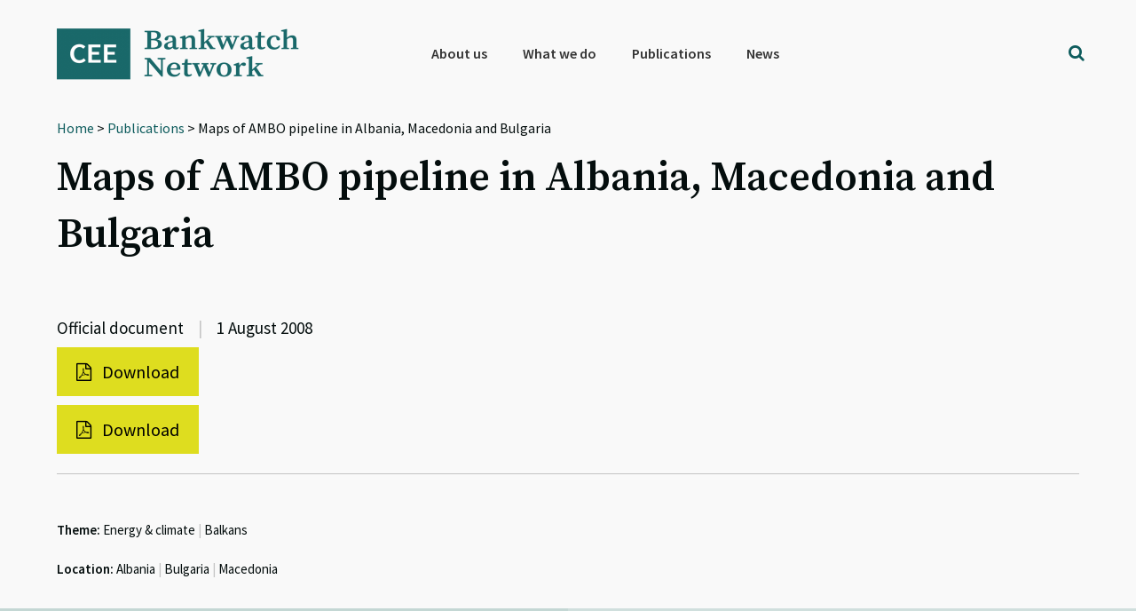

--- FILE ---
content_type: text/html; charset=UTF-8
request_url: https://bankwatch.org/publication/maps-of-ambo-pipeline-in-albania-macedonia-and-bulgaria
body_size: 15342
content:
<!DOCTYPE html>
<html lang="en-US">
<head >
<meta charset="UTF-8" />
<meta name="viewport" content="width=device-width, initial-scale=1" />
<meta name='robots' content='index, follow, max-image-preview:large, max-snippet:-1, max-video-preview:-1' />
<link rel="alternate" hreflang="en" href="https://bankwatch.org/publication/maps-of-ambo-pipeline-in-albania-macedonia-and-bulgaria" />
<link rel="alternate" hreflang="x-default" href="https://bankwatch.org/publication/maps-of-ambo-pipeline-in-albania-macedonia-and-bulgaria" />
<!-- Google Tag Manager -->
<script>(function(w,d,s,l,i){w[l]=w[l]||[];w[l].push({'gtm.start':
new Date().getTime(),event:'gtm.js'});var f=d.getElementsByTagName(s)[0],
j=d.createElement(s),dl=l!='dataLayer'?'&l='+l:'';j.async=true;j.src=
'https://www.googletagmanager.com/gtm.js?id='+i+dl;f.parentNode.insertBefore(j,f);
})(window,document,'script','dataLayer','GTM-WQMSL97');</script>
<!-- End Google Tag Manager -->
<!-- Global Site Tag (gtag.js) - Google Analytics -->
<script async src="https://www.googletagmanager.com/gtag/js?id=UA-786182-4"></script>
<script>
  window.dataLayer = window.dataLayer || [];
  function gtag(){dataLayer.push(arguments);}
  gtag('js', new Date());

  gtag('config', 'UA-786182-4', { 'optimize_id': 'GTM-KQ9LDH9'});
</script>
<script>
document.onscroll = function() {
  if (window.innerHeight + window.scrollY > document.body.clientHeight - 120) {
    document.getElementsByClassName('grecaptcha-badge')[0].style.visibility = 'visible';
  }
  else
    document.getElementsByClassName('grecaptcha-badge')[0].style.visibility = 'hidden';
}
</script>
<style type="text/css">
.grecaptcha-badge {visibility:hidden}
blockquote::before {content: "";}
blockquote {
border-left-width: 4px !important;
padding-left: 10px !important;
border-left-color: #0e5c5d !important;
border-left-style: solid !important;
font-family: 'Source Serif Pro', sans-serif;
font-weight: 400;
color: #0e5c5d; }</style>


	<!-- This site is optimized with the Yoast SEO plugin v26.7 - https://yoast.com/wordpress/plugins/seo/ -->
	<title>Maps of AMBO pipeline in Albania, Macedonia and Bulgaria - Bankwatch</title>
	<link rel="canonical" href="https://bankwatch.org/publication/maps-of-ambo-pipeline-in-albania-macedonia-and-bulgaria" />
	<meta property="og:locale" content="en_US" />
	<meta property="og:type" content="article" />
	<meta property="og:title" content="Maps of AMBO pipeline in Albania, Macedonia and Bulgaria - Bankwatch" />
	<meta property="og:url" content="https://bankwatch.org/publication/maps-of-ambo-pipeline-in-albania-macedonia-and-bulgaria" />
	<meta property="og:site_name" content="Bankwatch" />
	<meta property="article:publisher" content="https://www.facebook.com/ceebankwatch" />
	<meta name="twitter:card" content="summary_large_image" />
	<meta name="twitter:site" content="@ceebankwatch" />
	<script type="application/ld+json" class="yoast-schema-graph">{"@context":"https://schema.org","@graph":[{"@type":"WebPage","@id":"https://bankwatch.org/publication/maps-of-ambo-pipeline-in-albania-macedonia-and-bulgaria","url":"https://bankwatch.org/publication/maps-of-ambo-pipeline-in-albania-macedonia-and-bulgaria","name":"Maps of AMBO pipeline in Albania, Macedonia and Bulgaria - Bankwatch","isPartOf":{"@id":"https://bankwatch.org/#website"},"datePublished":"2008-07-31T21:00:00+00:00","breadcrumb":{"@id":"https://bankwatch.org/publication/maps-of-ambo-pipeline-in-albania-macedonia-and-bulgaria#breadcrumb"},"inLanguage":"en-US","potentialAction":[{"@type":"ReadAction","target":["https://bankwatch.org/publication/maps-of-ambo-pipeline-in-albania-macedonia-and-bulgaria"]}]},{"@type":"BreadcrumbList","@id":"https://bankwatch.org/publication/maps-of-ambo-pipeline-in-albania-macedonia-and-bulgaria#breadcrumb","itemListElement":[{"@type":"ListItem","position":1,"name":"Home","item":"https://bankwatch.org/"},{"@type":"ListItem","position":2,"name":"Publications","item":"https://bankwatch.org/publication"},{"@type":"ListItem","position":3,"name":"Maps of AMBO pipeline in Albania, Macedonia and Bulgaria"}]},{"@type":"WebSite","@id":"https://bankwatch.org/#website","url":"https://bankwatch.org/","name":"Bankwatch","description":"","potentialAction":[{"@type":"SearchAction","target":{"@type":"EntryPoint","urlTemplate":"https://bankwatch.org/?s={search_term_string}"},"query-input":{"@type":"PropertyValueSpecification","valueRequired":true,"valueName":"search_term_string"}}],"inLanguage":"en-US"}]}</script>
	<!-- / Yoast SEO plugin. -->


<link rel='dns-prefetch' href='//static.addtoany.com' />
<link rel='dns-prefetch' href='//fonts.googleapis.com' />
<link rel="alternate" type="application/rss+xml" title="Bankwatch &raquo; Feed" href="https://bankwatch.org/feed" />
<link rel="alternate" type="application/rss+xml" title="Bankwatch &raquo; Comments Feed" href="https://bankwatch.org/comments/feed" />
<link rel="alternate" title="oEmbed (JSON)" type="application/json+oembed" href="https://bankwatch.org/wp-json/oembed/1.0/embed?url=https%3A%2F%2Fbankwatch.org%2Fpublication%2Fmaps-of-ambo-pipeline-in-albania-macedonia-and-bulgaria" />
<link rel="alternate" title="oEmbed (XML)" type="text/xml+oembed" href="https://bankwatch.org/wp-json/oembed/1.0/embed?url=https%3A%2F%2Fbankwatch.org%2Fpublication%2Fmaps-of-ambo-pipeline-in-albania-macedonia-and-bulgaria&#038;format=xml" />
<style id='wp-img-auto-sizes-contain-inline-css' type='text/css'>
img:is([sizes=auto i],[sizes^="auto," i]){contain-intrinsic-size:3000px 1500px}
/*# sourceURL=wp-img-auto-sizes-contain-inline-css */
</style>
<link rel='stylesheet' id='vc_extensions_cqbundle_adminicon-css' href='https://bankwatch.org/wp-content/plugins/vc-extensions-bundle/css/admin_icon.css?ver=6.9' type='text/css' media='all' />
<link rel='stylesheet' id='genesis-sample-css' href='https://bankwatch.org/wp-content/themes/genesis-sample/style.css?ver=2.3.0' type='text/css' media='all' />
<style id='genesis-sample-inline-css' type='text/css'>


		a,
		.entry-title a:focus,
		.entry-title a:hover,
		.genesis-nav-menu a:focus,
		.genesis-nav-menu a:hover,
		.genesis-nav-menu .current-menu-item > a,
		.genesis-nav-menu .sub-menu .current-menu-item > a:focus,
		.genesis-nav-menu .sub-menu .current-menu-item > a:hover,
		.menu-toggle:focus,
		.menu-toggle:hover,
		.sub-menu-toggle:focus,
		.sub-menu-toggle:hover {
			color: #0e5c5d;
		}

		
/*# sourceURL=genesis-sample-inline-css */
</style>
<style id='wp-emoji-styles-inline-css' type='text/css'>

	img.wp-smiley, img.emoji {
		display: inline !important;
		border: none !important;
		box-shadow: none !important;
		height: 1em !important;
		width: 1em !important;
		margin: 0 0.07em !important;
		vertical-align: -0.1em !important;
		background: none !important;
		padding: 0 !important;
	}
/*# sourceURL=wp-emoji-styles-inline-css */
</style>
<link rel='stylesheet' id='wp-block-library-css' href='https://bankwatch.org/wp-includes/css/dist/block-library/style.min.css?ver=6.9' type='text/css' media='all' />
<style id='global-styles-inline-css' type='text/css'>
:root{--wp--preset--aspect-ratio--square: 1;--wp--preset--aspect-ratio--4-3: 4/3;--wp--preset--aspect-ratio--3-4: 3/4;--wp--preset--aspect-ratio--3-2: 3/2;--wp--preset--aspect-ratio--2-3: 2/3;--wp--preset--aspect-ratio--16-9: 16/9;--wp--preset--aspect-ratio--9-16: 9/16;--wp--preset--color--black: #000000;--wp--preset--color--cyan-bluish-gray: #abb8c3;--wp--preset--color--white: #ffffff;--wp--preset--color--pale-pink: #f78da7;--wp--preset--color--vivid-red: #cf2e2e;--wp--preset--color--luminous-vivid-orange: #ff6900;--wp--preset--color--luminous-vivid-amber: #fcb900;--wp--preset--color--light-green-cyan: #7bdcb5;--wp--preset--color--vivid-green-cyan: #00d084;--wp--preset--color--pale-cyan-blue: #8ed1fc;--wp--preset--color--vivid-cyan-blue: #0693e3;--wp--preset--color--vivid-purple: #9b51e0;--wp--preset--gradient--vivid-cyan-blue-to-vivid-purple: linear-gradient(135deg,rgb(6,147,227) 0%,rgb(155,81,224) 100%);--wp--preset--gradient--light-green-cyan-to-vivid-green-cyan: linear-gradient(135deg,rgb(122,220,180) 0%,rgb(0,208,130) 100%);--wp--preset--gradient--luminous-vivid-amber-to-luminous-vivid-orange: linear-gradient(135deg,rgb(252,185,0) 0%,rgb(255,105,0) 100%);--wp--preset--gradient--luminous-vivid-orange-to-vivid-red: linear-gradient(135deg,rgb(255,105,0) 0%,rgb(207,46,46) 100%);--wp--preset--gradient--very-light-gray-to-cyan-bluish-gray: linear-gradient(135deg,rgb(238,238,238) 0%,rgb(169,184,195) 100%);--wp--preset--gradient--cool-to-warm-spectrum: linear-gradient(135deg,rgb(74,234,220) 0%,rgb(151,120,209) 20%,rgb(207,42,186) 40%,rgb(238,44,130) 60%,rgb(251,105,98) 80%,rgb(254,248,76) 100%);--wp--preset--gradient--blush-light-purple: linear-gradient(135deg,rgb(255,206,236) 0%,rgb(152,150,240) 100%);--wp--preset--gradient--blush-bordeaux: linear-gradient(135deg,rgb(254,205,165) 0%,rgb(254,45,45) 50%,rgb(107,0,62) 100%);--wp--preset--gradient--luminous-dusk: linear-gradient(135deg,rgb(255,203,112) 0%,rgb(199,81,192) 50%,rgb(65,88,208) 100%);--wp--preset--gradient--pale-ocean: linear-gradient(135deg,rgb(255,245,203) 0%,rgb(182,227,212) 50%,rgb(51,167,181) 100%);--wp--preset--gradient--electric-grass: linear-gradient(135deg,rgb(202,248,128) 0%,rgb(113,206,126) 100%);--wp--preset--gradient--midnight: linear-gradient(135deg,rgb(2,3,129) 0%,rgb(40,116,252) 100%);--wp--preset--font-size--small: 13px;--wp--preset--font-size--medium: 20px;--wp--preset--font-size--large: 36px;--wp--preset--font-size--x-large: 42px;--wp--preset--spacing--20: 0.44rem;--wp--preset--spacing--30: 0.67rem;--wp--preset--spacing--40: 1rem;--wp--preset--spacing--50: 1.5rem;--wp--preset--spacing--60: 2.25rem;--wp--preset--spacing--70: 3.38rem;--wp--preset--spacing--80: 5.06rem;--wp--preset--shadow--natural: 6px 6px 9px rgba(0, 0, 0, 0.2);--wp--preset--shadow--deep: 12px 12px 50px rgba(0, 0, 0, 0.4);--wp--preset--shadow--sharp: 6px 6px 0px rgba(0, 0, 0, 0.2);--wp--preset--shadow--outlined: 6px 6px 0px -3px rgb(255, 255, 255), 6px 6px rgb(0, 0, 0);--wp--preset--shadow--crisp: 6px 6px 0px rgb(0, 0, 0);}:where(.is-layout-flex){gap: 0.5em;}:where(.is-layout-grid){gap: 0.5em;}body .is-layout-flex{display: flex;}.is-layout-flex{flex-wrap: wrap;align-items: center;}.is-layout-flex > :is(*, div){margin: 0;}body .is-layout-grid{display: grid;}.is-layout-grid > :is(*, div){margin: 0;}:where(.wp-block-columns.is-layout-flex){gap: 2em;}:where(.wp-block-columns.is-layout-grid){gap: 2em;}:where(.wp-block-post-template.is-layout-flex){gap: 1.25em;}:where(.wp-block-post-template.is-layout-grid){gap: 1.25em;}.has-black-color{color: var(--wp--preset--color--black) !important;}.has-cyan-bluish-gray-color{color: var(--wp--preset--color--cyan-bluish-gray) !important;}.has-white-color{color: var(--wp--preset--color--white) !important;}.has-pale-pink-color{color: var(--wp--preset--color--pale-pink) !important;}.has-vivid-red-color{color: var(--wp--preset--color--vivid-red) !important;}.has-luminous-vivid-orange-color{color: var(--wp--preset--color--luminous-vivid-orange) !important;}.has-luminous-vivid-amber-color{color: var(--wp--preset--color--luminous-vivid-amber) !important;}.has-light-green-cyan-color{color: var(--wp--preset--color--light-green-cyan) !important;}.has-vivid-green-cyan-color{color: var(--wp--preset--color--vivid-green-cyan) !important;}.has-pale-cyan-blue-color{color: var(--wp--preset--color--pale-cyan-blue) !important;}.has-vivid-cyan-blue-color{color: var(--wp--preset--color--vivid-cyan-blue) !important;}.has-vivid-purple-color{color: var(--wp--preset--color--vivid-purple) !important;}.has-black-background-color{background-color: var(--wp--preset--color--black) !important;}.has-cyan-bluish-gray-background-color{background-color: var(--wp--preset--color--cyan-bluish-gray) !important;}.has-white-background-color{background-color: var(--wp--preset--color--white) !important;}.has-pale-pink-background-color{background-color: var(--wp--preset--color--pale-pink) !important;}.has-vivid-red-background-color{background-color: var(--wp--preset--color--vivid-red) !important;}.has-luminous-vivid-orange-background-color{background-color: var(--wp--preset--color--luminous-vivid-orange) !important;}.has-luminous-vivid-amber-background-color{background-color: var(--wp--preset--color--luminous-vivid-amber) !important;}.has-light-green-cyan-background-color{background-color: var(--wp--preset--color--light-green-cyan) !important;}.has-vivid-green-cyan-background-color{background-color: var(--wp--preset--color--vivid-green-cyan) !important;}.has-pale-cyan-blue-background-color{background-color: var(--wp--preset--color--pale-cyan-blue) !important;}.has-vivid-cyan-blue-background-color{background-color: var(--wp--preset--color--vivid-cyan-blue) !important;}.has-vivid-purple-background-color{background-color: var(--wp--preset--color--vivid-purple) !important;}.has-black-border-color{border-color: var(--wp--preset--color--black) !important;}.has-cyan-bluish-gray-border-color{border-color: var(--wp--preset--color--cyan-bluish-gray) !important;}.has-white-border-color{border-color: var(--wp--preset--color--white) !important;}.has-pale-pink-border-color{border-color: var(--wp--preset--color--pale-pink) !important;}.has-vivid-red-border-color{border-color: var(--wp--preset--color--vivid-red) !important;}.has-luminous-vivid-orange-border-color{border-color: var(--wp--preset--color--luminous-vivid-orange) !important;}.has-luminous-vivid-amber-border-color{border-color: var(--wp--preset--color--luminous-vivid-amber) !important;}.has-light-green-cyan-border-color{border-color: var(--wp--preset--color--light-green-cyan) !important;}.has-vivid-green-cyan-border-color{border-color: var(--wp--preset--color--vivid-green-cyan) !important;}.has-pale-cyan-blue-border-color{border-color: var(--wp--preset--color--pale-cyan-blue) !important;}.has-vivid-cyan-blue-border-color{border-color: var(--wp--preset--color--vivid-cyan-blue) !important;}.has-vivid-purple-border-color{border-color: var(--wp--preset--color--vivid-purple) !important;}.has-vivid-cyan-blue-to-vivid-purple-gradient-background{background: var(--wp--preset--gradient--vivid-cyan-blue-to-vivid-purple) !important;}.has-light-green-cyan-to-vivid-green-cyan-gradient-background{background: var(--wp--preset--gradient--light-green-cyan-to-vivid-green-cyan) !important;}.has-luminous-vivid-amber-to-luminous-vivid-orange-gradient-background{background: var(--wp--preset--gradient--luminous-vivid-amber-to-luminous-vivid-orange) !important;}.has-luminous-vivid-orange-to-vivid-red-gradient-background{background: var(--wp--preset--gradient--luminous-vivid-orange-to-vivid-red) !important;}.has-very-light-gray-to-cyan-bluish-gray-gradient-background{background: var(--wp--preset--gradient--very-light-gray-to-cyan-bluish-gray) !important;}.has-cool-to-warm-spectrum-gradient-background{background: var(--wp--preset--gradient--cool-to-warm-spectrum) !important;}.has-blush-light-purple-gradient-background{background: var(--wp--preset--gradient--blush-light-purple) !important;}.has-blush-bordeaux-gradient-background{background: var(--wp--preset--gradient--blush-bordeaux) !important;}.has-luminous-dusk-gradient-background{background: var(--wp--preset--gradient--luminous-dusk) !important;}.has-pale-ocean-gradient-background{background: var(--wp--preset--gradient--pale-ocean) !important;}.has-electric-grass-gradient-background{background: var(--wp--preset--gradient--electric-grass) !important;}.has-midnight-gradient-background{background: var(--wp--preset--gradient--midnight) !important;}.has-small-font-size{font-size: var(--wp--preset--font-size--small) !important;}.has-medium-font-size{font-size: var(--wp--preset--font-size--medium) !important;}.has-large-font-size{font-size: var(--wp--preset--font-size--large) !important;}.has-x-large-font-size{font-size: var(--wp--preset--font-size--x-large) !important;}
/*# sourceURL=global-styles-inline-css */
</style>

<style id='classic-theme-styles-inline-css' type='text/css'>
/*! This file is auto-generated */
.wp-block-button__link{color:#fff;background-color:#32373c;border-radius:9999px;box-shadow:none;text-decoration:none;padding:calc(.667em + 2px) calc(1.333em + 2px);font-size:1.125em}.wp-block-file__button{background:#32373c;color:#fff;text-decoration:none}
/*# sourceURL=/wp-includes/css/classic-themes.min.css */
</style>
<link rel='stylesheet' id='mediaelement-css' href='https://bankwatch.org/wp-includes/js/mediaelement/mediaelementplayer-legacy.min.css?ver=4.2.17' type='text/css' media='all' />
<link rel='stylesheet' id='wp-mediaelement-css' href='https://bankwatch.org/wp-includes/js/mediaelement/wp-mediaelement.min.css?ver=6.9' type='text/css' media='all' />
<link rel='stylesheet' id='view_editor_gutenberg_frontend_assets-css' href='https://bankwatch.org/wp-content/plugins/wp-views/public/css/views-frontend.css?ver=3.6.21' type='text/css' media='all' />
<style id='view_editor_gutenberg_frontend_assets-inline-css' type='text/css'>
.wpv-sort-list-dropdown.wpv-sort-list-dropdown-style-default > span.wpv-sort-list,.wpv-sort-list-dropdown.wpv-sort-list-dropdown-style-default .wpv-sort-list-item {border-color: #cdcdcd;}.wpv-sort-list-dropdown.wpv-sort-list-dropdown-style-default .wpv-sort-list-item a {color: #444;background-color: #fff;}.wpv-sort-list-dropdown.wpv-sort-list-dropdown-style-default a:hover,.wpv-sort-list-dropdown.wpv-sort-list-dropdown-style-default a:focus {color: #000;background-color: #eee;}.wpv-sort-list-dropdown.wpv-sort-list-dropdown-style-default .wpv-sort-list-item.wpv-sort-list-current a {color: #000;background-color: #eee;}
.wpv-sort-list-dropdown.wpv-sort-list-dropdown-style-default > span.wpv-sort-list,.wpv-sort-list-dropdown.wpv-sort-list-dropdown-style-default .wpv-sort-list-item {border-color: #cdcdcd;}.wpv-sort-list-dropdown.wpv-sort-list-dropdown-style-default .wpv-sort-list-item a {color: #444;background-color: #fff;}.wpv-sort-list-dropdown.wpv-sort-list-dropdown-style-default a:hover,.wpv-sort-list-dropdown.wpv-sort-list-dropdown-style-default a:focus {color: #000;background-color: #eee;}.wpv-sort-list-dropdown.wpv-sort-list-dropdown-style-default .wpv-sort-list-item.wpv-sort-list-current a {color: #000;background-color: #eee;}.wpv-sort-list-dropdown.wpv-sort-list-dropdown-style-grey > span.wpv-sort-list,.wpv-sort-list-dropdown.wpv-sort-list-dropdown-style-grey .wpv-sort-list-item {border-color: #cdcdcd;}.wpv-sort-list-dropdown.wpv-sort-list-dropdown-style-grey .wpv-sort-list-item a {color: #444;background-color: #eeeeee;}.wpv-sort-list-dropdown.wpv-sort-list-dropdown-style-grey a:hover,.wpv-sort-list-dropdown.wpv-sort-list-dropdown-style-grey a:focus {color: #000;background-color: #e5e5e5;}.wpv-sort-list-dropdown.wpv-sort-list-dropdown-style-grey .wpv-sort-list-item.wpv-sort-list-current a {color: #000;background-color: #e5e5e5;}
.wpv-sort-list-dropdown.wpv-sort-list-dropdown-style-default > span.wpv-sort-list,.wpv-sort-list-dropdown.wpv-sort-list-dropdown-style-default .wpv-sort-list-item {border-color: #cdcdcd;}.wpv-sort-list-dropdown.wpv-sort-list-dropdown-style-default .wpv-sort-list-item a {color: #444;background-color: #fff;}.wpv-sort-list-dropdown.wpv-sort-list-dropdown-style-default a:hover,.wpv-sort-list-dropdown.wpv-sort-list-dropdown-style-default a:focus {color: #000;background-color: #eee;}.wpv-sort-list-dropdown.wpv-sort-list-dropdown-style-default .wpv-sort-list-item.wpv-sort-list-current a {color: #000;background-color: #eee;}.wpv-sort-list-dropdown.wpv-sort-list-dropdown-style-grey > span.wpv-sort-list,.wpv-sort-list-dropdown.wpv-sort-list-dropdown-style-grey .wpv-sort-list-item {border-color: #cdcdcd;}.wpv-sort-list-dropdown.wpv-sort-list-dropdown-style-grey .wpv-sort-list-item a {color: #444;background-color: #eeeeee;}.wpv-sort-list-dropdown.wpv-sort-list-dropdown-style-grey a:hover,.wpv-sort-list-dropdown.wpv-sort-list-dropdown-style-grey a:focus {color: #000;background-color: #e5e5e5;}.wpv-sort-list-dropdown.wpv-sort-list-dropdown-style-grey .wpv-sort-list-item.wpv-sort-list-current a {color: #000;background-color: #e5e5e5;}.wpv-sort-list-dropdown.wpv-sort-list-dropdown-style-blue > span.wpv-sort-list,.wpv-sort-list-dropdown.wpv-sort-list-dropdown-style-blue .wpv-sort-list-item {border-color: #0099cc;}.wpv-sort-list-dropdown.wpv-sort-list-dropdown-style-blue .wpv-sort-list-item a {color: #444;background-color: #cbddeb;}.wpv-sort-list-dropdown.wpv-sort-list-dropdown-style-blue a:hover,.wpv-sort-list-dropdown.wpv-sort-list-dropdown-style-blue a:focus {color: #000;background-color: #95bedd;}.wpv-sort-list-dropdown.wpv-sort-list-dropdown-style-blue .wpv-sort-list-item.wpv-sort-list-current a {color: #000;background-color: #95bedd;}
/*# sourceURL=view_editor_gutenberg_frontend_assets-inline-css */
</style>
<link rel='stylesheet' id='contact-form-7-css' href='https://bankwatch.org/wp-content/plugins/contact-form-7/includes/css/styles.css?ver=6.1.4' type='text/css' media='all' />
<link rel='stylesheet' id='digital-climate-strike-wp-css' href='https://bankwatch.org/wp-content/plugins/digital-climate-strike-wp/public/css/digital-climate-strike-wp-public.css?ver=1.0.1' type='text/css' media='all' />
<link rel='stylesheet' id='wpml-legacy-horizontal-list-0-css' href='https://bankwatch.org/wp-content/plugins/sitepress-multilingual-cms/templates/language-switchers/legacy-list-horizontal/style.min.css?ver=1' type='text/css' media='all' />
<link rel='stylesheet' id='wpml-menu-item-0-css' href='https://bankwatch.org/wp-content/plugins/sitepress-multilingual-cms/templates/language-switchers/menu-item/style.min.css?ver=1' type='text/css' media='all' />
<style id='wpml-menu-item-0-inline-css' type='text/css'>
.wpml-ls-slot-2188, .wpml-ls-slot-2188 a, .wpml-ls-slot-2188 a:visited{color:#000000;}
#menu-main-menu > li.wpml-ls-item:after {display: none;}
/*# sourceURL=wpml-menu-item-0-inline-css */
</style>
<link rel='stylesheet' id='genesis-sample-fonts-css' href='//fonts.googleapis.com/css?family=Source+Sans+Pro%3A400%2C600%2C700&#038;ver=2.3.0' type='text/css' media='all' />
<link rel='stylesheet' id='dashicons-css' href='https://bankwatch.org/wp-includes/css/dashicons.min.css?ver=6.9' type='text/css' media='all' />
<link rel='stylesheet' id='google-font-source-sans-pro-css' href='//fonts.googleapis.com/css?family=Source+Sans+Pro&#038;ver=2.3.0' type='text/css' media='all' />
<link rel='stylesheet' id='google-font-source-serif-pro-css' href='//fonts.googleapis.com/css?family=Source+Serif+Pro&#038;ver=2.3.0' type='text/css' media='all' />
<link rel='stylesheet' id='fontawesome-css' href='https://bankwatch.org/wp-content/fontawesome/css/fontawesome.min.css?ver=6.9' type='text/css' media='all' />
<link rel='stylesheet' id='fontawesome-brands-css' href='https://bankwatch.org/wp-content/fontawesome/css/brands.min.css?ver=6.9' type='text/css' media='all' />
<link rel='stylesheet' id='simple-social-icons-font-css' href='https://bankwatch.org/wp-content/plugins/simple-social-icons/css/style.css?ver=4.0.0' type='text/css' media='all' />
<link rel='stylesheet' id='toolset-select2-css-css' href='https://bankwatch.org/wp-content/plugins/wp-views/vendor/toolset/toolset-common/res/lib/select2/select2.css?ver=6.9' type='text/css' media='screen' />
<link rel='stylesheet' id='genesis-overrides-css-css' href='https://bankwatch.org/wp-content/plugins/wp-views/vendor/toolset/toolset-theme-settings/res/css/themes/genesis-overrides.css?ver=1.5.5' type='text/css' media='screen' />
<link rel='stylesheet' id='addtoany-css' href='https://bankwatch.org/wp-content/plugins/add-to-any/addtoany.min.css?ver=1.16' type='text/css' media='all' />
<link rel='stylesheet' id='search-filter-flatpickr-css' href='https://bankwatch.org/wp-content/plugins/search-filter/assets/css/vendor/flatpickr.css?ver=3.0.7' type='text/css' media='all' />
<link rel='stylesheet' id='search-filter-css' href='https://bankwatch.org/wp-content/plugins/search-filter-pro/assets/css/frontend/frontend.css?ver=3.0.7' type='text/css' media='all' />
<link rel='stylesheet' id='search-filter-ugc-styles-css' href='https://bankwatch.org/wp-content/uploads/search-filter/style.css?ver=11' type='text/css' media='all' />
<script type="text/javascript">
		if ( ! Object.hasOwn( window, 'searchAndFilter' ) ) {
			window.searchAndFilter = {};
		}
		</script><script type="text/javascript" src="https://bankwatch.org/wp-content/plugins/cred-frontend-editor/vendor/toolset/common-es/public/toolset-common-es-frontend.js?ver=175000" id="toolset-common-es-frontend-js"></script>
<script type="text/javascript" id="wpml-cookie-js-extra">
/* <![CDATA[ */
var wpml_cookies = {"wp-wpml_current_language":{"value":"en","expires":1,"path":"/"}};
var wpml_cookies = {"wp-wpml_current_language":{"value":"en","expires":1,"path":"/"}};
//# sourceURL=wpml-cookie-js-extra
/* ]]> */
</script>
<script type="text/javascript" src="https://bankwatch.org/wp-content/plugins/sitepress-multilingual-cms/res/js/cookies/language-cookie.js?ver=485900" id="wpml-cookie-js" defer="defer" data-wp-strategy="defer"></script>
<script type="text/javascript" id="addtoany-core-js-before">
/* <![CDATA[ */
window.a2a_config=window.a2a_config||{};a2a_config.callbacks=[];a2a_config.overlays=[];a2a_config.templates={};

//# sourceURL=addtoany-core-js-before
/* ]]> */
</script>
<script type="text/javascript" defer src="https://static.addtoany.com/menu/page.js" id="addtoany-core-js"></script>
<script type="text/javascript" src="https://bankwatch.org/wp-includes/js/jquery/jquery.min.js?ver=3.7.1" id="jquery-core-js"></script>
<script type="text/javascript" src="https://bankwatch.org/wp-includes/js/jquery/jquery-migrate.min.js?ver=3.4.1" id="jquery-migrate-js"></script>
<script type="text/javascript" defer src="https://bankwatch.org/wp-content/plugins/add-to-any/addtoany.min.js?ver=1.1" id="addtoany-jquery-js"></script>
<script type="text/javascript" src="https://bankwatch.org/wp-content/plugins/digital-climate-strike-wp/public/js/digital-climate-strike-wp-public.js?ver=1.0.1" id="digital-climate-strike-wp-js"></script>
<script type="text/javascript" src="https://bankwatch.org/wp-content/plugins/search-filter/assets/js/vendor/flatpickr.js?ver=3.0.7" id="search-filter-flatpickr-js"></script>
<script type="text/javascript" id="search-filter-js-before">
/* <![CDATA[ */
window.searchAndFilter.frontend = {"fields":{},"queries":{},"library":{"fields":{},"components":{}},"restNonce":"6a7203085f","homeUrl":"https:\/\/bankwatch.org","suggestionsNonce":"b6cd0ba220"};
//# sourceURL=search-filter-js-before
/* ]]> */
</script>
<script type="text/javascript" src="https://bankwatch.org/wp-content/plugins/search-filter-pro/assets/js/frontend/frontend.js?ver=3.0.7" id="search-filter-js"></script>
<script></script><link rel="https://api.w.org/" href="https://bankwatch.org/wp-json/" /><link rel="EditURI" type="application/rsd+xml" title="RSD" href="https://bankwatch.org/xmlrpc.php?rsd" />
<meta name="generator" content="WordPress 6.9" />
<link rel='shortlink' href='https://bankwatch.org/?p=103063' />
<meta name="generator" content="WPML ver:4.8.5 stt:1,46;" />
    <script>
        var DIGITAL_CLIMATE_STRIKE_OPTIONS = {
            /**
             * Set the language of the widget. We currently support:
             * 'en': English
             * 'de': German
             * 'es': Spanish
             * 'cs': Czech
             * 'fr': French
             * 'nl': Dutch
             * 'tr': Turkish
             * 'pt': Portuguese
             * Defaults to null, which will obey the navigator.language setting of the
             * viewer's browser.
             */
            language: "en", // @type {string}
            /**
             * Specify view cookie expiration. After initial view, widget will not be
             * displayed to a user again until after this cookie expires. Defaults to
             * one day.
             */
            cookieExpirationDays: 1, // @type {number}

            /**
             * Allow you to override the iFrame hostname. Defaults to https://assets.digitalclimatestrike.net
             */
            iframeHost: "https://bankwatch.org/digitalclimatestrike", // @type {string}

            /**
             * Prevents the widget iframe from loading Google Analytics. Defaults to
             * false. (Google Analytics will also be disabled if doNotTrack is set on
             * the user's browser.)
             */
            disableGoogleAnalytics: false, // @type {boolean}

            /**
             * Always show the widget. Useful for testing. Defaults to false.
             */
            alwaysShowWidget: false, // @type {boolean}

            /**
             * Automatically makes the widget full page. Defaults to false.
             */
            forceFullPageWidget: false, //@type {boolean}

            /**
             * For the full page widget, shows a close button "x" and hides the message about the site being
             * available tomorrow. Defaults to false.
             */
            showCloseButtonOnFullPageWidget: true, // @type {boolean}

            /**
             * The date when the sticky footer widget should start showing on your web site.
             * Note: the month is one integer less than the number of the month. E.g. 8 is September, not August.
             * Defaults to new Date() (Today).
             */
            footerDisplayStartDate: new Date(
                2019,
                8,
                20            ),

            /**
             * The date when the full page widget should showing on your web site for 24 hours.
             * Note: the month is one integer less than the number of the month. E.g. 8 is September, not August.
             * Defaults to new Date(2019, 8, 20) (September 20th, 2019)
             */
            fullPageDisplayStartDate: new Date(
                2019,
                8,
                27            )
        }
    </script>

    <script src="https://bankwatch.org/digitalclimatestrike/widget.js" async></script>
<!--[if IE 9]> <script>var _gambitParallaxIE9 = true;</script> <![endif]--><link rel="pingback" href="https://bankwatch.org/xmlrpc.php" />
<script src="https://use.fontawesome.com/f00845710b.js"></script><style type="text/css">.site-title a { background: url(https://bankwatch.org/wp-content/uploads/2017/08/cropped-BWNlogo-jpg-full-1024x272-SH-PNG.png) no-repeat !important; }</style>
 <script> window.addEventListener("load",function(){ var c={script:false,link:false}; function ls(s) { if(!['script','link'].includes(s)||c[s]){return;}c[s]=true; var d=document,f=d.getElementsByTagName(s)[0],j=d.createElement(s); if(s==='script'){j.async=true;j.src='https://bankwatch.org/wp-content/plugins/wp-views/vendor/toolset/blocks/public/js/frontend.js?v=1.6.17';}else{ j.rel='stylesheet';j.href='https://bankwatch.org/wp-content/plugins/wp-views/vendor/toolset/blocks/public/css/style.css?v=1.6.17';} f.parentNode.insertBefore(j, f); }; function ex(){ls('script');ls('link')} window.addEventListener("scroll", ex, {once: true}); if (('IntersectionObserver' in window) && ('IntersectionObserverEntry' in window) && ('intersectionRatio' in window.IntersectionObserverEntry.prototype)) { var i = 0, fb = document.querySelectorAll("[class^='tb-']"), o = new IntersectionObserver(es => { es.forEach(e => { o.unobserve(e.target); if (e.intersectionRatio > 0) { ex();o.disconnect();}else{ i++;if(fb.length>i){o.observe(fb[i])}} }) }); if (fb.length) { o.observe(fb[i]) } } }) </script>
	<noscript>
		<link rel="stylesheet" href="https://bankwatch.org/wp-content/plugins/wp-views/vendor/toolset/blocks/public/css/style.css">
	</noscript><meta name="generator" content="Powered by WPBakery Page Builder - drag and drop page builder for WordPress."/>
<link rel="icon" href="https://bankwatch.org/wp-content/uploads/2017/10/cropped-Bankwatch-favicon-32x32.jpg" sizes="32x32" />
<link rel="icon" href="https://bankwatch.org/wp-content/uploads/2017/10/cropped-Bankwatch-favicon-192x192.jpg" sizes="192x192" />
<link rel="apple-touch-icon" href="https://bankwatch.org/wp-content/uploads/2017/10/cropped-Bankwatch-favicon-180x180.jpg" />
<meta name="msapplication-TileImage" content="https://bankwatch.org/wp-content/uploads/2017/10/cropped-Bankwatch-favicon-270x270.jpg" />
		<style type="text/css" id="wp-custom-css">
			
.entry {padding: 0px 5% 0px;
margin-bottom: 0px;
}

.footer-widgets {padding: 60px 5%;}

.site-header {padding: 0 5%;}

.breadcrumb {padding: 12px 5%;
background-color: #f9f9f9;}

@media only screen and (max-width: 1920px) {
.site-inner, .wrap {
    max-width: 100%!important;
}
}

@media only screen and
	(max-width: 860px) and (min-width: 300px) {
.breadcrumb {padding: 12px 0%;}
}

.addtoany_share_save_container {display: none!important;}

.grid-entry .inner-entry {
    box-shadow: none;
    padding-right: 5px;
}

.grid-entry .inner-entry {
    box-shadow: none;
    padding-right: 5px;
}

.post-content img {
   border: none !important;
   padding: 0;
}

.search-toggle {
   position: absolute;
   right: -30px;
}		</style>
		<noscript><style> .wpb_animate_when_almost_visible { opacity: 1; }</style></noscript><link rel='stylesheet' id='js_composer_front-css' href='https://bankwatch.org/wp-content/plugins/js_composer/assets/css/js_composer.min.css?ver=7.9' type='text/css' media='all' />
<link rel='stylesheet' id='vc_google_fonts_source_serif_pro400600700-css' href='https://fonts.googleapis.com/css?family=Source+Serif+Pro%3A400%2C600%2C700&#038;subset=latin&#038;ver=7.9' type='text/css' media='all' />
</head>
<body class="wp-singular publication-template-default single single-publication postid-103063 wp-theme-genesis wp-child-theme-genesis-sample custom-header header-image full-width-content genesis-breadcrumbs-visible genesis-footer-widgets-visible views-template-publication-template-8211-new wpb-js-composer js-comp-ver-7.9 vc_responsive">

<div class="site-container"><ul class="genesis-skip-link"><li><a href="#genesis-nav-primary" class="screen-reader-shortcut"> Skip to primary navigation</a></li><li><a href="#genesis-content" class="screen-reader-shortcut"> Skip to main content</a></li><li><a href="#genesis-footer-widgets" class="screen-reader-shortcut"> Skip to footer</a></li></ul><header class="site-header"><div class="wrap"><div class="title-area"><p class="site-title"><a href="https://bankwatch.org/">Bankwatch</a></p></div><div class="widget-area header-widget-area"><nav class="nav-primary" aria-label="Main" id="genesis-nav-primary"><div class="wrap"><ul id="menu-main-menu" class="menu genesis-nav-menu menu-primary js-superfish"><li id="menu-item-144845" class="menu-item menu-item-type-custom menu-item-object-custom menu-item-has-children menu-item-144845"><a href="https://bankwatch.org/about/vision"><span >About us</span></a>
<ul class="sub-menu">
	<li id="menu-item-115979" class="menu-item menu-item-type-post_type menu-item-object-page menu-item-115979"><a href="https://bankwatch.org/about/vision"><span >Our vision</span></a></li>
	<li id="menu-item-115977" class="menu-item menu-item-type-post_type menu-item-object-page menu-item-115977"><a href="https://bankwatch.org/about/who-we-are"><span >Who we are</span></a></li>
	<li id="menu-item-153816" class="menu-item menu-item-type-post_type menu-item-object-page menu-item-153816"><a href="https://bankwatch.org/anniversary"><span >30 years of Bankwatch</span></a></li>
	<li id="menu-item-115980" class="menu-item menu-item-type-post_type menu-item-object-page menu-item-115980"><a href="https://bankwatch.org/about/donors-finances"><span >Donors &#038; finances</span></a></li>
	<li id="menu-item-115981" class="menu-item menu-item-type-post_type menu-item-object-page menu-item-115981"><a href="https://bankwatch.org/get-involved"><span >Get involved</span></a></li>
</ul>
</li>
<li id="menu-item-19118" class="menu-item menu-item-type-post_type menu-item-object-page menu-item-has-children menu-item-19118"><a href="https://bankwatch.org/what-we-do"><span >What we do</span></a>
<ul class="sub-menu">
	<li id="menu-item-115983" class="menu-item menu-item-type-custom menu-item-object-custom menu-item-has-children menu-item-115983"><a><span >Campaign areas</span></a>
	<ul class="sub-menu">
		<li id="menu-item-144418" class="menu-item menu-item-type-post_type menu-item-object-page menu-item-144418"><a href="https://bankwatch.org/beyond-fossil-fuels"><span >Beyond fossil fuels</span></a></li>
		<li id="menu-item-144419" class="menu-item menu-item-type-post_type menu-item-object-page menu-item-144419"><a href="https://bankwatch.org/rights"><span >Rights, democracy and development</span></a></li>
		<li id="menu-item-144423" class="menu-item menu-item-type-post_type menu-item-object-page menu-item-144423"><a href="https://bankwatch.org/biodiversity"><span >Finance and biodiversity</span></a></li>
		<li id="menu-item-144424" class="menu-item menu-item-type-post_type menu-item-object-page menu-item-144424"><a href="https://bankwatch.org/energy-transformation"><span >Funding the energy transformation</span></a></li>
		<li id="menu-item-149834" class="menu-item menu-item-type-post_type menu-item-object-page menu-item-149834"><a href="https://bankwatch.org/cities-for-people"><span >Cities for People</span></a></li>
	</ul>
</li>
	<li id="menu-item-115982" class="menu-item menu-item-type-custom menu-item-object-custom menu-item-has-children menu-item-115982"><a href="https://bankwatch.org/what-we-do#institutions"><span >Institutions we monitor</span></a>
	<ul class="sub-menu">
		<li id="menu-item-115986" class="menu-item menu-item-type-custom menu-item-object-custom menu-item-115986"><a href="https://bankwatch.org/ebrd"><span >European Bank for Reconstruction and Development</span></a></li>
		<li id="menu-item-115987" class="menu-item menu-item-type-custom menu-item-object-custom menu-item-115987"><a href="https://bankwatch.org/eib"><span >European Investment Bank</span></a></li>
		<li id="menu-item-115989" class="menu-item menu-item-type-custom menu-item-object-custom menu-item-115989"><a href="https://bankwatch.org/aiib"><span >Asian Infrastructure Investment Bank</span></a></li>
		<li id="menu-item-144021" class="menu-item menu-item-type-post_type menu-item-object-page menu-item-144021"><a href="https://bankwatch.org/asian-development-bank-adb"><span >Asian Development Bank (ADB)</span></a></li>
		<li id="menu-item-115988" class="menu-item menu-item-type-custom menu-item-object-custom menu-item-115988"><a href="https://bankwatch.org/europeangreendeal"><span >EU funds</span></a></li>
	</ul>
</li>
	<li id="menu-item-115984" class="menu-item menu-item-type-custom menu-item-object-custom menu-item-115984"><a href="https://bankwatch.org/what-we-do#projects"><span >Our projects</span></a></li>
	<li id="menu-item-115978" class="menu-item menu-item-type-post_type menu-item-object-page menu-item-115978"><a href="https://bankwatch.org/success-stories"><span >Success stories</span></a></li>
</ul>
</li>
<li id="menu-item-115985" class="menu-item menu-item-type-custom menu-item-object-custom menu-item-115985"><a href="https://bankwatch.org/publications"><span >Publications</span></a></li>
<li id="menu-item-110411" class="menu-item menu-item-type-post_type menu-item-object-page menu-item-has-children menu-item-110411"><a href="https://bankwatch.org/news"><span >News</span></a>
<ul class="sub-menu">
	<li id="menu-item-115991" class="menu-item menu-item-type-custom menu-item-object-custom menu-item-115991"><a href="https://bankwatch.org/blog"><span >Blog posts</span></a></li>
	<li id="menu-item-115990" class="menu-item menu-item-type-custom menu-item-object-custom menu-item-115990"><a href="https://bankwatch.org/press_release"><span >Press releases</span></a></li>
	<li id="menu-item-115992" class="menu-item menu-item-type-custom menu-item-object-custom menu-item-115992"><a href="https://bankwatch.org/story"><span >Stories</span></a></li>
	<li id="menu-item-139874" class="menu-item menu-item-type-custom menu-item-object-custom menu-item-139874"><a href="https://bankwatch.org/bankwatch-podcast"><span >Podcast</span></a></li>
	<li id="menu-item-115993" class="menu-item menu-item-type-custom menu-item-object-custom menu-item-115993"><a href="https://bankwatch.org/bw_in_media"><span >Us in the media</span></a></li>
	<li id="menu-item-115994" class="menu-item menu-item-type-custom menu-item-object-custom menu-item-115994"><a href="https://bankwatch.org/videos"><span >Videos</span></a></li>
</ul>
</li>
</ul><ul class="search-form-container">
<div class="search-toggle"><i class="fa fa-search"></i>
 <a href="#search-container" class="screen-reader-text"></a>
 </div><div class="social-icons-main-menu"><a href="https://www.facebook.com/ceebankwatch"><i style="padding: 0px 15px;" class="fa fa-facebook" aria-hidden="true"></i></a><a href="https://www.instagram.com/ceebankwatch"><i style="padding: 0px 15px;" class="fa fa-instagram" aria-hidden="true"></i></a><a href="https://www.linkedin.com/company/cee-bankwatch-network"><i style="padding: 0px 15px;" class="fa fa-linkedin" aria-hidden="true"></i></a><a href="https://bankwatch.org/rss-feeds"><i style="padding: 0px 15px;" class="fa fa-rss" aria-hidden="true"></i></a><a href="https://bsky.app/profile/ceebankwatch.bsky.social"><i style="padding: 0px 10px;" class="fab fa-bluesky" aria-hidden="true"></i></a><a href="https://www.youtube.com/user/Bankwatch"><i style="padding: 0px 15px;" class="fa fa-youtube-play" aria-hidden="true"></i></a><a href="http://bankwatch.org/about/who-we-are#contacts"><i style="padding: 0px 15px;" class="fa fa-envelope" aria-hidden="true"></i></a></div></ul></div></nav></div></div></header><div id="search-form-container"><div class="search">			<div class="textwidget"><div id="search-container" class="search-box-wrapper clear">
<div class="search-box clear">
<form itemprop="potentialAction" itemscope="" itemtype="https://schema.org/SearchAction" method="get" class="search-form" action="https://google.com/search" role="search" target="_blank">
<input type="search" value="Search this website" name="q" onfocus="if (this.value == 'Search this website') {this.value = '';}" onblur="if (this.value == '') {this.value = 'Search this website';}"><input type="submit" value="Search"><input type="hidden" name="as_sitesearch" value="bankwatch.org"><br />
<input type='hidden' name='lang' value='en' /></form>
</div>
</div>
</div>
		</div></div><div class="site-inner"><div class="content-sidebar-wrap"><main class="content" id="genesis-content"><div class="breadcrumb"><span class="breadcrumb-link-wrap"><a class="breadcrumb-link" href="https://bankwatch.org/"><span class="breadcrumb-link-text-wrap">Home</span></a><meta ></span> > <span class="breadcrumb-link-wrap"><a class="breadcrumb-link" href="https://bankwatch.org/publication"><span class="breadcrumb-link-text-wrap">Publications</span></a><meta ></span> > Maps of AMBO pipeline in Albania, Macedonia and Bulgaria</div><article class="post-103063 publication type-publication status-publish entry"><header class="entry-header"><h1 class="entry-title">Maps of AMBO pipeline in Albania, Macedonia and Bulgaria</h1>
</header><div class="entry-content"><div class="wpb-content-wrapper"><div class="vc_row wpb_row vc_row-fluid"><div class="wpb_column vc_column_container vc_col-sm-12"><div class="vc_column-inner"><div class="wpb_wrapper">
	<div class="wpb_text_column wpb_content_element" >
		<div class="wpb_wrapper">
			<h1>Maps of AMBO pipeline in Albania, Macedonia and Bulgaria</h1>

		</div>
	</div>
</div></div></div></div><div class="vc_row wpb_row vc_row-fluid"><div class="wpb_column vc_column_container vc_col-sm-8"><div class="vc_column-inner"><div class="wpb_wrapper">
	<div class="wpb_text_column wpb_content_element" >
		<div class="wpb_wrapper">
			
<p class="small-text"></p>
<p>Official document    <span style="color: #c4c4c4;">|</span>    1 August 2008</p>
<p><a onclick="ga('send','event','Download','PDF', this.href&#093;);" class="download-button download-button-top" href="https://bankwatch.org/wp-content/uploads/2008/08/ambo_pipeline_new_maps.pdf"><i class="fa fa-file-pdf-o" aria-hidden="true"></i> Download</a></p>

<div style="margin-top: 40px;"><a onclick="ga('send','event','Download','PDF', this.href&#093;);" class="download-button" href="https://bankwatch.org/wp-content/uploads/2008/08/ambo_pipeline_new_maps.pdf"><i class="fa fa-file-pdf-o" aria-hidden="true"></i> Download</a></div>

		</div>
	</div>
</div></div></div><div class="wpb_column vc_column_container vc_col-sm-4"><div class="vc_column-inner"><div class="wpb_wrapper"></div></div></div></div><div class="vc_row wpb_row vc_row-fluid"><div class="wpb_column vc_column_container vc_col-sm-12"><div class="vc_column-inner"><div class="wpb_wrapper"><div class="vc_separator wpb_content_element vc_separator_align_center vc_sep_width_100 vc_sep_pos_align_center vc_separator_no_text wpb_content_element  wpb_content_element" ><span class="vc_sep_holder vc_sep_holder_l"><span style="border-color:#c4c4c4;" class="vc_sep_line"></span></span><span class="vc_sep_holder vc_sep_holder_r"><span style="border-color:#c4c4c4;" class="vc_sep_line"></span></span>
</div></div></div></div></div><div class="vc_row wpb_row vc_row-fluid"><div class="wpb_column vc_column_container vc_col-sm-8"><div class="vc_column-inner"><div class="wpb_wrapper">
	<div class="wpb_text_column wpb_content_element" >
		<div class="wpb_wrapper">
			<div style="font-size: 15px; line-height: 19px;">
<br />
<strong>Theme:</strong> Energy &amp; climate <span style="color: #c4c4c4;">|</span> Balkans</p>
<p>
<strong>Location:</strong> Albania <span style="color: #c4c4c4;">|</span> Bulgaria <span style="color: #c4c4c4;">|</span> Macedonia</p>
</div>

		</div>
	</div>
</div></div></div><div class="wpb_column vc_column_container vc_col-sm-4"><div class="vc_column-inner"><div class="wpb_wrapper"></div></div></div></div><div data-vc-full-width="true" data-vc-full-width-init="false" data-vc-stretch-content="true" class="vc_row wpb_row vc_row-fluid vc_custom_1508236025778 vc_row-o-equal-height vc_row-o-content-middle vc_row-flex"><div class="wpb_column vc_column_container vc_col-sm-6 vc_col-has-fill"><div class="vc_column-inner vc_custom_1497047627641"><div class="wpb_wrapper"><div class="vc_empty_space"   style="height: 35px"><span class="vc_empty_space_inner"></span></div><h1 style="color: #0e5c5d;text-align: left;font-family:Source Serif Pro;font-weight:400;font-style:normal" class="vc_custom_heading vc_do_custom_heading" >Never miss an update</h1>
	<div class="wpb_text_column wpb_content_element" >
		<div class="wpb_wrapper">
			<h4 class="teaser">We expose the risks of international public finance and bring critical updates from the ground. We believe that the billions of public money should work for people and the environment.</h4>

		</div>
	</div>
<div class="vc_row wpb_row vc_inner vc_row-fluid"><div class="wpb_column vc_column_container vc_col-sm-6"><div class="vc_column-inner"><div class="wpb_wrapper">
	<div class="wpb_text_column wpb_content_element" >
		<div class="wpb_wrapper">
			<p><a style="color: #0e5c5d;" href="/what-we-do">More about our work <i class="fa fa-angle-right"></i></a></p>

		</div>
	</div>
</div></div></div><div class="wpb_column vc_column_container vc_col-sm-6"><div class="vc_column-inner"><div class="wpb_wrapper">
	<div class="wpb_text_column wpb_content_element" >
		<div class="wpb_wrapper">
			<p><a style="color: #0e5c5d;" href="/about">More about us <i class="fa fa-angle-right"></i></a></p>

		</div>
	</div>
</div></div></div></div></div></div></div><div class="wpb_column vc_column_container vc_col-sm-6 vc_col-has-fill"><div class="vc_column-inner vc_custom_1497047620346"><div class="wpb_wrapper"><div class="vc_empty_space"   style="height: 35px"><span class="vc_empty_space_inner"></span></div>
	<div class="wpb_raw_code wpb_raw_html wpb_content_element" >
		<div class="wpb_wrapper">
			<p>STAY INFORMED</p>
<form action="https://bankwatch.createsend.com/t/r/s/fdujjh/" method="post" id="subForm">
<input style="border: solid 2px #0E5C5D" id="fieldName" name="cm-name" placeholder="Your name" type="text" /><br><br>
<input style="border: solid 2px #0E5C5D" id="fieldEmail" name="cm-fdujjh-fdujjh" placeholder="Your email address" type="email" required /><br><br>
<input type="hidden" value="Publication" id="fieldpitjyu" name="cm-f-pitjyu" type="text" />
<input class="join-button" type="submit" value="Join us"> </form>
		</div>
	</div>
</div></div></div></div><div class="vc_row-full-width vc_clearfix"></div>
</div></div><footer class="entry-footer"></footer></article></main></div></div><div class="footer-widgets" id="genesis-footer-widgets"><h2 class="genesis-sidebar-title screen-reader-text">Footer</h2><div class="wrap"><div class="widget-area footer-widgets-1 footer-widget-area"><section id="text-2" class="widget widget_text"><div class="widget-wrap">			<div class="textwidget"><p><img loading="lazy" decoding="async" class="wp-image-117834  alignleft" src="https://bankwatch.org/wp-content/uploads/2018/10/life-300x217.jpg" alt="" width="56" height="41" srcset="https://bankwatch.org/wp-content/uploads/2018/10/life-300x217.jpg 300w, https://bankwatch.org/wp-content/uploads/2018/10/life-768x555.jpg 768w, https://bankwatch.org/wp-content/uploads/2018/10/life-1024x740.jpg 1024w, https://bankwatch.org/wp-content/uploads/2018/10/life.jpg 1325w" sizes="auto, (max-width: 56px) 100vw, 56px" /></p>
<p style="font-size: 15px; line-height: 20px;">CEE Bankwatch Network gratefully acknowledges EU funding support.</p>
<p style="font-size: 15px; line-height: 20px;">The content of this website is the sole responsibility of CEE Bankwatch Network and can under no circumstances be regarded as reflecting the position of the European Union.</p>
<p><img decoding="async" style="float: left; width: 14%; margin-right: 3%;" src="https://bankwatch.org/wp-content/uploads/2017/06/88x31.png" /></p>
<p style="font-size: 15px; line-height: 20px;">Unless otherwise noted, the content on this website is licensed under a <a href="https://creativecommons.org/licenses/by-sa/4.0/" target="_blank" rel="noopener">Creative Commons BY-SA 4.0 License</a></p>
<p style="font-size: 15px; line-height: 20px;">Your personal data collected on the website is governed by the present <a href="http://bankwatch.org/privacy-policy"><strong>Privacy Policy</strong></a>.</p>
</div>
		</div></section>
</div><div class="widget-area footer-widgets-2 footer-widget-area"><section id="simple-social-icons-4" class="widget simple-social-icons"><div class="widget-wrap"><h3 class="widgettitle widget-title">Get in touch with us</h3>
<ul class="alignleft"><li class="ssi-bluesky"><a href="https://bsky.app/profile/ceebankwatch.bsky.social" target="_blank" rel="noopener noreferrer"><svg role="img" class="social-bluesky" aria-labelledby="social-bluesky-4"><title id="social-bluesky-4">Bluesky</title><use xlink:href="https://bankwatch.org/wp-content/plugins/simple-social-icons/symbol-defs.svg#social-bluesky"></use></svg></a></li><li class="ssi-email"><a href="http://bankwatch.org/about/who-we-are#contacts" target="_blank" rel="noopener noreferrer"><svg role="img" class="social-email" aria-labelledby="social-email-4"><title id="social-email-4">Email</title><use xlink:href="https://bankwatch.org/wp-content/plugins/simple-social-icons/symbol-defs.svg#social-email"></use></svg></a></li><li class="ssi-facebook"><a href="https://www.facebook.com/ceebankwatch" target="_blank" rel="noopener noreferrer"><svg role="img" class="social-facebook" aria-labelledby="social-facebook-4"><title id="social-facebook-4">Facebook</title><use xlink:href="https://bankwatch.org/wp-content/plugins/simple-social-icons/symbol-defs.svg#social-facebook"></use></svg></a></li><li class="ssi-instagram"><a href="https://www.instagram.com/ceebankwatch/" target="_blank" rel="noopener noreferrer"><svg role="img" class="social-instagram" aria-labelledby="social-instagram-4"><title id="social-instagram-4">Instagram</title><use xlink:href="https://bankwatch.org/wp-content/plugins/simple-social-icons/symbol-defs.svg#social-instagram"></use></svg></a></li><li class="ssi-linkedin"><a href="https://linkedin.com/company/cee-bankwatch-network" target="_blank" rel="noopener noreferrer"><svg role="img" class="social-linkedin" aria-labelledby="social-linkedin-4"><title id="social-linkedin-4">LinkedIn</title><use xlink:href="https://bankwatch.org/wp-content/plugins/simple-social-icons/symbol-defs.svg#social-linkedin"></use></svg></a></li><li class="ssi-rss"><a href="https://bankwatch.org/get-involved/stay-up-to-date/rss" target="_blank" rel="noopener noreferrer"><svg role="img" class="social-rss" aria-labelledby="social-rss-4"><title id="social-rss-4">RSS</title><use xlink:href="https://bankwatch.org/wp-content/plugins/simple-social-icons/symbol-defs.svg#social-rss"></use></svg></a></li><li class="ssi-youtube"><a href="https://www.youtube.com/user/Bankwatch" target="_blank" rel="noopener noreferrer"><svg role="img" class="social-youtube" aria-labelledby="social-youtube-4"><title id="social-youtube-4">YouTube</title><use xlink:href="https://bankwatch.org/wp-content/plugins/simple-social-icons/symbol-defs.svg#social-youtube"></use></svg></a></li></ul></div></section>
</div></div></div><footer class="site-footer"><div class="wrap"><p></p></div></footer></div><style type="text/css" data-type="vc_shortcodes-default-css">.vc_do_custom_heading{margin-bottom:0.625rem;margin-top:0;}</style><style type="text/css" data-type="vc_shortcodes-custom-css">.vc_custom_1508236025778{padding-top: 0px !important;}.vc_custom_1497047627641{padding-right: 10% !important;padding-left: 10% !important;background-color: #c4d7d4 !important;}.vc_custom_1497047620346{padding-right: 10% !important;padding-left: 10% !important;background-color: #d0dfdd !important;}</style>
<script type="text/javascript">
const wpvCtHead = document.getElementsByTagName( "head" )[ 0 ];
const wpvCtExtraCss = document.createElement( "style" );
wpvCtExtraCss.textContent = '/* ----------------------------------------- *//* Content Template: publication-template-new - start *//* ----------------------------------------- */.entry-title {display: none;}h1 {margin-bottom: 25px;}.addtoany_shortcode {margin-bottom: 10px;}.fa-file-pdf-o {text-decoration: none; margin-right: 8px;}@media only screen and (max-width: 860px) {  h1 {font-size: 30px!important; font-size: 3rem;}}@media only screen and (max-width: 490px) {  .download-button-top {display: none;}}/* ----------------------------------------- *//* Content Template: publication-template-new - end *//* ----------------------------------------- */';
wpvCtHead.appendChild( wpvCtExtraCss );
</script>
<script type="speculationrules">
{"prefetch":[{"source":"document","where":{"and":[{"href_matches":"/*"},{"not":{"href_matches":["/wp-*.php","/wp-admin/*","/wp-content/uploads/*","/wp-content/*","/wp-content/plugins/*","/wp-content/themes/genesis-sample/*","/wp-content/themes/genesis/*","/*\\?(.+)"]}},{"not":{"selector_matches":"a[rel~=\"nofollow\"]"}},{"not":{"selector_matches":".no-prefetch, .no-prefetch a"}}]},"eagerness":"conservative"}]}
</script>
<!-- Twitter universal website tag code -->
<script>
!function(e,t,n,s,u,a){e.twq||(s=e.twq=function(){s.exe?s.exe.apply(s,arguments):s.queue.push(arguments);
},s.version='1.1',s.queue=[],u=t.createElement(n),u.async=!0,u.src='//static.ads-twitter.com/uwt.js',
a=t.getElementsByTagName(n)[0],a.parentNode.insertBefore(u,a))}(window,document,'script');
// Insert Twitter Pixel ID and Standard Event data below
twq('init','nzgcw');
twq('track','PageView');
</script>
<!-- End Twitter universal website tag code -->

<script type="text/javascript" src="https://bankwatch.org/wp-content/plugins/yottie-lite/assets/yottie-lite/dist/jquery.yottie-lite.bundled.js?ver=1.3.3" id="yottie-lite-js"></script>
<style type="text/css" media="screen">#simple-social-icons-4 ul li a, #simple-social-icons-4 ul li a:hover, #simple-social-icons-4 ul li a:focus { background-color: #000000 !important; border-radius: 3px; color: #ffffff !important; border: 0px #ffffff solid !important; font-size: 24px; padding: 12px; }  #simple-social-icons-4 ul li a:hover, #simple-social-icons-4 ul li a:focus { background-color: #000000 !important; border-color: #ffffff !important; color: #ffffff !important; }  #simple-social-icons-4 ul li a:focus { outline: 1px dotted #000000 !important; }</style><script type="text/javascript" src="https://bankwatch.org/wp-includes/js/dist/hooks.min.js?ver=dd5603f07f9220ed27f1" id="wp-hooks-js"></script>
<script type="text/javascript" src="https://bankwatch.org/wp-includes/js/dist/i18n.min.js?ver=c26c3dc7bed366793375" id="wp-i18n-js"></script>
<script type="text/javascript" id="wp-i18n-js-after">
/* <![CDATA[ */
wp.i18n.setLocaleData( { 'text direction\u0004ltr': [ 'ltr' ] } );
//# sourceURL=wp-i18n-js-after
/* ]]> */
</script>
<script type="text/javascript" src="https://bankwatch.org/wp-content/plugins/contact-form-7/includes/swv/js/index.js?ver=6.1.4" id="swv-js"></script>
<script type="text/javascript" id="contact-form-7-js-before">
/* <![CDATA[ */
var wpcf7 = {
    "api": {
        "root": "https:\/\/bankwatch.org\/wp-json\/",
        "namespace": "contact-form-7\/v1"
    }
};
//# sourceURL=contact-form-7-js-before
/* ]]> */
</script>
<script type="text/javascript" src="https://bankwatch.org/wp-content/plugins/contact-form-7/includes/js/index.js?ver=6.1.4" id="contact-form-7-js"></script>
<script type="text/javascript" src="https://bankwatch.org/wp-includes/js/hoverIntent.min.js?ver=1.10.2" id="hoverIntent-js"></script>
<script type="text/javascript" src="https://bankwatch.org/wp-content/themes/genesis/lib/js/menu/superfish.min.js?ver=1.7.10" id="superfish-js"></script>
<script type="text/javascript" src="https://bankwatch.org/wp-content/themes/genesis/lib/js/menu/superfish.args.min.js?ver=3.3.0" id="superfish-args-js"></script>
<script type="text/javascript" src="https://bankwatch.org/wp-content/themes/genesis/lib/js/skip-links.min.js?ver=3.3.0" id="skip-links-js"></script>
<script type="text/javascript" id="genesis-sample-responsive-menu-js-extra">
/* <![CDATA[ */
var genesis_responsive_menu = {"mainMenu":"","menuIconClass":"dashicons-before dashicons-menu","subMenu":"Submenu","subMenuIconsClass":"dashicons-before dashicons-arrow-down-alt2","menuClasses":{"combine":[".nav-primary",".nav-header"],"others":[]}};
//# sourceURL=genesis-sample-responsive-menu-js-extra
/* ]]> */
</script>
<script type="text/javascript" src="https://bankwatch.org/wp-content/themes/genesis-sample/js/responsive-menus.min.js?ver=2.3.0" id="genesis-sample-responsive-menu-js"></script>
<script type="text/javascript" src="https://bankwatch.org/wp-content/themes/genesis-sample/js/hidesearch.js?ver=1" id="hidesearch-js"></script>
<script type="text/javascript" src="https://bankwatch.org/wp-includes/js/jquery/ui/core.min.js?ver=1.13.3" id="jquery-ui-core-js"></script>
<script type="text/javascript" src="https://bankwatch.org/wp-includes/js/jquery/ui/datepicker.min.js?ver=1.13.3" id="jquery-ui-datepicker-js"></script>
<script type="text/javascript" id="jquery-ui-datepicker-js-after">
/* <![CDATA[ */
jQuery(function(jQuery){jQuery.datepicker.setDefaults({"closeText":"Close","currentText":"Today","monthNames":["January","February","March","April","May","June","July","August","September","October","November","December"],"monthNamesShort":["Jan","Feb","Mar","Apr","May","Jun","Jul","Aug","Sep","Oct","Nov","Dec"],"nextText":"Next","prevText":"Previous","dayNames":["Sunday","Monday","Tuesday","Wednesday","Thursday","Friday","Saturday"],"dayNamesShort":["Sun","Mon","Tue","Wed","Thu","Fri","Sat"],"dayNamesMin":["S","M","T","W","T","F","S"],"dateFormat":"MM d, yy","firstDay":1,"isRTL":false});});
//# sourceURL=jquery-ui-datepicker-js-after
/* ]]> */
</script>
<script type="text/javascript" src="https://bankwatch.org/wp-includes/js/underscore.min.js?ver=1.13.7" id="underscore-js"></script>
<script type="text/javascript" src="https://bankwatch.org/wp-includes/js/jquery/suggest.min.js?ver=1.1-20110113" id="suggest-js"></script>
<script type="text/javascript" src="https://bankwatch.org/wp-content/plugins/wp-views/vendor/toolset/toolset-common/toolset-forms/js/main.js?ver=4.5.0" id="wptoolset-forms-js"></script>
<script type="text/javascript" id="wptoolset-field-date-js-extra">
/* <![CDATA[ */
var wptDateData = {"buttonImage":"https://bankwatch.org/wp-content/plugins/wp-views/vendor/toolset/toolset-common/toolset-forms/images/calendar.gif","buttonText":"Select date","dateFormat":"MM d, yy","dateFormatPhp":"F j, Y","dateFormatNote":"Input format: F j, Y","yearMin":"1583","yearMax":"3000","ajaxurl":"https://bankwatch.org/wp-admin/admin-ajax.php","readonly":"This is a read-only date input","readonly_image":"https://bankwatch.org/wp-content/plugins/wp-views/vendor/toolset/toolset-common/toolset-forms/images/calendar-readonly.gif","datepicker_style_url":"https://bankwatch.org/wp-content/plugins/wp-views/vendor/toolset/toolset-common/toolset-forms/css/wpt-jquery-ui/jquery-ui-1.11.4.custom.css"};
//# sourceURL=wptoolset-field-date-js-extra
/* ]]> */
</script>
<script type="text/javascript" src="https://bankwatch.org/wp-content/plugins/wp-views/vendor/toolset/toolset-common/toolset-forms/js/date.js?ver=4.5.0" id="wptoolset-field-date-js"></script>
<script type="text/javascript" src="https://www.google.com/recaptcha/api.js?render=6Lfh3LQUAAAAALCJ-O4rkVrTbVFE7HtgCobhTW6N&amp;ver=3.0" id="google-recaptcha-js"></script>
<script type="text/javascript" src="https://bankwatch.org/wp-includes/js/dist/vendor/wp-polyfill.min.js?ver=3.15.0" id="wp-polyfill-js"></script>
<script type="text/javascript" id="wpcf7-recaptcha-js-before">
/* <![CDATA[ */
var wpcf7_recaptcha = {
    "sitekey": "6Lfh3LQUAAAAALCJ-O4rkVrTbVFE7HtgCobhTW6N",
    "actions": {
        "homepage": "homepage",
        "contactform": "contactform"
    }
};
//# sourceURL=wpcf7-recaptcha-js-before
/* ]]> */
</script>
<script type="text/javascript" src="https://bankwatch.org/wp-content/plugins/contact-form-7/modules/recaptcha/index.js?ver=6.1.4" id="wpcf7-recaptcha-js"></script>
<script type="text/javascript" src="https://bankwatch.org/wp-content/plugins/js_composer/assets/js/dist/js_composer_front.min.js?ver=7.9" id="wpb_composer_front_js-js"></script>
<script id="wp-emoji-settings" type="application/json">
{"baseUrl":"https://s.w.org/images/core/emoji/17.0.2/72x72/","ext":".png","svgUrl":"https://s.w.org/images/core/emoji/17.0.2/svg/","svgExt":".svg","source":{"concatemoji":"https://bankwatch.org/wp-includes/js/wp-emoji-release.min.js?ver=6.9"}}
</script>
<script type="module">
/* <![CDATA[ */
/*! This file is auto-generated */
const a=JSON.parse(document.getElementById("wp-emoji-settings").textContent),o=(window._wpemojiSettings=a,"wpEmojiSettingsSupports"),s=["flag","emoji"];function i(e){try{var t={supportTests:e,timestamp:(new Date).valueOf()};sessionStorage.setItem(o,JSON.stringify(t))}catch(e){}}function c(e,t,n){e.clearRect(0,0,e.canvas.width,e.canvas.height),e.fillText(t,0,0);t=new Uint32Array(e.getImageData(0,0,e.canvas.width,e.canvas.height).data);e.clearRect(0,0,e.canvas.width,e.canvas.height),e.fillText(n,0,0);const a=new Uint32Array(e.getImageData(0,0,e.canvas.width,e.canvas.height).data);return t.every((e,t)=>e===a[t])}function p(e,t){e.clearRect(0,0,e.canvas.width,e.canvas.height),e.fillText(t,0,0);var n=e.getImageData(16,16,1,1);for(let e=0;e<n.data.length;e++)if(0!==n.data[e])return!1;return!0}function u(e,t,n,a){switch(t){case"flag":return n(e,"\ud83c\udff3\ufe0f\u200d\u26a7\ufe0f","\ud83c\udff3\ufe0f\u200b\u26a7\ufe0f")?!1:!n(e,"\ud83c\udde8\ud83c\uddf6","\ud83c\udde8\u200b\ud83c\uddf6")&&!n(e,"\ud83c\udff4\udb40\udc67\udb40\udc62\udb40\udc65\udb40\udc6e\udb40\udc67\udb40\udc7f","\ud83c\udff4\u200b\udb40\udc67\u200b\udb40\udc62\u200b\udb40\udc65\u200b\udb40\udc6e\u200b\udb40\udc67\u200b\udb40\udc7f");case"emoji":return!a(e,"\ud83e\u1fac8")}return!1}function f(e,t,n,a){let r;const o=(r="undefined"!=typeof WorkerGlobalScope&&self instanceof WorkerGlobalScope?new OffscreenCanvas(300,150):document.createElement("canvas")).getContext("2d",{willReadFrequently:!0}),s=(o.textBaseline="top",o.font="600 32px Arial",{});return e.forEach(e=>{s[e]=t(o,e,n,a)}),s}function r(e){var t=document.createElement("script");t.src=e,t.defer=!0,document.head.appendChild(t)}a.supports={everything:!0,everythingExceptFlag:!0},new Promise(t=>{let n=function(){try{var e=JSON.parse(sessionStorage.getItem(o));if("object"==typeof e&&"number"==typeof e.timestamp&&(new Date).valueOf()<e.timestamp+604800&&"object"==typeof e.supportTests)return e.supportTests}catch(e){}return null}();if(!n){if("undefined"!=typeof Worker&&"undefined"!=typeof OffscreenCanvas&&"undefined"!=typeof URL&&URL.createObjectURL&&"undefined"!=typeof Blob)try{var e="postMessage("+f.toString()+"("+[JSON.stringify(s),u.toString(),c.toString(),p.toString()].join(",")+"));",a=new Blob([e],{type:"text/javascript"});const r=new Worker(URL.createObjectURL(a),{name:"wpTestEmojiSupports"});return void(r.onmessage=e=>{i(n=e.data),r.terminate(),t(n)})}catch(e){}i(n=f(s,u,c,p))}t(n)}).then(e=>{for(const n in e)a.supports[n]=e[n],a.supports.everything=a.supports.everything&&a.supports[n],"flag"!==n&&(a.supports.everythingExceptFlag=a.supports.everythingExceptFlag&&a.supports[n]);var t;a.supports.everythingExceptFlag=a.supports.everythingExceptFlag&&!a.supports.flag,a.supports.everything||((t=a.source||{}).concatemoji?r(t.concatemoji):t.wpemoji&&t.twemoji&&(r(t.twemoji),r(t.wpemoji)))});
//# sourceURL=https://bankwatch.org/wp-includes/js/wp-emoji-loader.min.js
/* ]]> */
</script>
<script></script><div class="search-filter-svg-template" aria-hidden="true" style="clip: rect(1px, 1px, 1px, 1px); clip-path: inset(50%); height: 1px; margin: -1px; overflow: hidden; padding: 0; position: absolute;	width: 1px !important; word-wrap: normal !important;"><svg
   xmlns:svg="http://www.w3.org/2000/svg"
   xmlns="http://www.w3.org/2000/svg"
   style="background-color:red"
   viewBox="0 0 24 24"
   stroke="currentColor"
   version="1.1"
   id="sf-svg-spinner-circle"
>
  
    <g fill="none">
      <g>
        <circle
           stroke-opacity="0.5"
           cx="12.000001"
           cy="12.000001"
           r="10.601227"
           style="stroke-width:2.79755;stroke-miterlimit:4;stroke-dasharray:none" />
        <path
           d="M 22.601226,12.000001 C 22.601226,6.1457686 17.854233,1.398775 12,1.398775"
           style="stroke-width:2.79755;stroke-miterlimit:4;stroke-dasharray:none">
		    <animateTransform
             attributeName="transform"
             type="rotate"
             from="0 12 12"
             to="360 12 12"
             dur="1s"
             repeatCount="indefinite" />
		   </path>
      </g>
    </g>
</svg>
</div>		<script type="text/javascript">
			window.searchAndFilterData = {"fields":[],"queries":[],"shouldMount":true};
		</script>
		<script type="text/javascript" id="search-filter-api-url-js">
			window.searchAndFilterApiUrl = '';
		</script>
		</body></html>


--- FILE ---
content_type: text/html; charset=utf-8
request_url: https://www.google.com/recaptcha/api2/anchor?ar=1&k=6Lfh3LQUAAAAALCJ-O4rkVrTbVFE7HtgCobhTW6N&co=aHR0cHM6Ly9iYW5rd2F0Y2gub3JnOjQ0Mw..&hl=en&v=PoyoqOPhxBO7pBk68S4YbpHZ&size=invisible&anchor-ms=20000&execute-ms=30000&cb=e158rjcvyik4
body_size: 48679
content:
<!DOCTYPE HTML><html dir="ltr" lang="en"><head><meta http-equiv="Content-Type" content="text/html; charset=UTF-8">
<meta http-equiv="X-UA-Compatible" content="IE=edge">
<title>reCAPTCHA</title>
<style type="text/css">
/* cyrillic-ext */
@font-face {
  font-family: 'Roboto';
  font-style: normal;
  font-weight: 400;
  font-stretch: 100%;
  src: url(//fonts.gstatic.com/s/roboto/v48/KFO7CnqEu92Fr1ME7kSn66aGLdTylUAMa3GUBHMdazTgWw.woff2) format('woff2');
  unicode-range: U+0460-052F, U+1C80-1C8A, U+20B4, U+2DE0-2DFF, U+A640-A69F, U+FE2E-FE2F;
}
/* cyrillic */
@font-face {
  font-family: 'Roboto';
  font-style: normal;
  font-weight: 400;
  font-stretch: 100%;
  src: url(//fonts.gstatic.com/s/roboto/v48/KFO7CnqEu92Fr1ME7kSn66aGLdTylUAMa3iUBHMdazTgWw.woff2) format('woff2');
  unicode-range: U+0301, U+0400-045F, U+0490-0491, U+04B0-04B1, U+2116;
}
/* greek-ext */
@font-face {
  font-family: 'Roboto';
  font-style: normal;
  font-weight: 400;
  font-stretch: 100%;
  src: url(//fonts.gstatic.com/s/roboto/v48/KFO7CnqEu92Fr1ME7kSn66aGLdTylUAMa3CUBHMdazTgWw.woff2) format('woff2');
  unicode-range: U+1F00-1FFF;
}
/* greek */
@font-face {
  font-family: 'Roboto';
  font-style: normal;
  font-weight: 400;
  font-stretch: 100%;
  src: url(//fonts.gstatic.com/s/roboto/v48/KFO7CnqEu92Fr1ME7kSn66aGLdTylUAMa3-UBHMdazTgWw.woff2) format('woff2');
  unicode-range: U+0370-0377, U+037A-037F, U+0384-038A, U+038C, U+038E-03A1, U+03A3-03FF;
}
/* math */
@font-face {
  font-family: 'Roboto';
  font-style: normal;
  font-weight: 400;
  font-stretch: 100%;
  src: url(//fonts.gstatic.com/s/roboto/v48/KFO7CnqEu92Fr1ME7kSn66aGLdTylUAMawCUBHMdazTgWw.woff2) format('woff2');
  unicode-range: U+0302-0303, U+0305, U+0307-0308, U+0310, U+0312, U+0315, U+031A, U+0326-0327, U+032C, U+032F-0330, U+0332-0333, U+0338, U+033A, U+0346, U+034D, U+0391-03A1, U+03A3-03A9, U+03B1-03C9, U+03D1, U+03D5-03D6, U+03F0-03F1, U+03F4-03F5, U+2016-2017, U+2034-2038, U+203C, U+2040, U+2043, U+2047, U+2050, U+2057, U+205F, U+2070-2071, U+2074-208E, U+2090-209C, U+20D0-20DC, U+20E1, U+20E5-20EF, U+2100-2112, U+2114-2115, U+2117-2121, U+2123-214F, U+2190, U+2192, U+2194-21AE, U+21B0-21E5, U+21F1-21F2, U+21F4-2211, U+2213-2214, U+2216-22FF, U+2308-230B, U+2310, U+2319, U+231C-2321, U+2336-237A, U+237C, U+2395, U+239B-23B7, U+23D0, U+23DC-23E1, U+2474-2475, U+25AF, U+25B3, U+25B7, U+25BD, U+25C1, U+25CA, U+25CC, U+25FB, U+266D-266F, U+27C0-27FF, U+2900-2AFF, U+2B0E-2B11, U+2B30-2B4C, U+2BFE, U+3030, U+FF5B, U+FF5D, U+1D400-1D7FF, U+1EE00-1EEFF;
}
/* symbols */
@font-face {
  font-family: 'Roboto';
  font-style: normal;
  font-weight: 400;
  font-stretch: 100%;
  src: url(//fonts.gstatic.com/s/roboto/v48/KFO7CnqEu92Fr1ME7kSn66aGLdTylUAMaxKUBHMdazTgWw.woff2) format('woff2');
  unicode-range: U+0001-000C, U+000E-001F, U+007F-009F, U+20DD-20E0, U+20E2-20E4, U+2150-218F, U+2190, U+2192, U+2194-2199, U+21AF, U+21E6-21F0, U+21F3, U+2218-2219, U+2299, U+22C4-22C6, U+2300-243F, U+2440-244A, U+2460-24FF, U+25A0-27BF, U+2800-28FF, U+2921-2922, U+2981, U+29BF, U+29EB, U+2B00-2BFF, U+4DC0-4DFF, U+FFF9-FFFB, U+10140-1018E, U+10190-1019C, U+101A0, U+101D0-101FD, U+102E0-102FB, U+10E60-10E7E, U+1D2C0-1D2D3, U+1D2E0-1D37F, U+1F000-1F0FF, U+1F100-1F1AD, U+1F1E6-1F1FF, U+1F30D-1F30F, U+1F315, U+1F31C, U+1F31E, U+1F320-1F32C, U+1F336, U+1F378, U+1F37D, U+1F382, U+1F393-1F39F, U+1F3A7-1F3A8, U+1F3AC-1F3AF, U+1F3C2, U+1F3C4-1F3C6, U+1F3CA-1F3CE, U+1F3D4-1F3E0, U+1F3ED, U+1F3F1-1F3F3, U+1F3F5-1F3F7, U+1F408, U+1F415, U+1F41F, U+1F426, U+1F43F, U+1F441-1F442, U+1F444, U+1F446-1F449, U+1F44C-1F44E, U+1F453, U+1F46A, U+1F47D, U+1F4A3, U+1F4B0, U+1F4B3, U+1F4B9, U+1F4BB, U+1F4BF, U+1F4C8-1F4CB, U+1F4D6, U+1F4DA, U+1F4DF, U+1F4E3-1F4E6, U+1F4EA-1F4ED, U+1F4F7, U+1F4F9-1F4FB, U+1F4FD-1F4FE, U+1F503, U+1F507-1F50B, U+1F50D, U+1F512-1F513, U+1F53E-1F54A, U+1F54F-1F5FA, U+1F610, U+1F650-1F67F, U+1F687, U+1F68D, U+1F691, U+1F694, U+1F698, U+1F6AD, U+1F6B2, U+1F6B9-1F6BA, U+1F6BC, U+1F6C6-1F6CF, U+1F6D3-1F6D7, U+1F6E0-1F6EA, U+1F6F0-1F6F3, U+1F6F7-1F6FC, U+1F700-1F7FF, U+1F800-1F80B, U+1F810-1F847, U+1F850-1F859, U+1F860-1F887, U+1F890-1F8AD, U+1F8B0-1F8BB, U+1F8C0-1F8C1, U+1F900-1F90B, U+1F93B, U+1F946, U+1F984, U+1F996, U+1F9E9, U+1FA00-1FA6F, U+1FA70-1FA7C, U+1FA80-1FA89, U+1FA8F-1FAC6, U+1FACE-1FADC, U+1FADF-1FAE9, U+1FAF0-1FAF8, U+1FB00-1FBFF;
}
/* vietnamese */
@font-face {
  font-family: 'Roboto';
  font-style: normal;
  font-weight: 400;
  font-stretch: 100%;
  src: url(//fonts.gstatic.com/s/roboto/v48/KFO7CnqEu92Fr1ME7kSn66aGLdTylUAMa3OUBHMdazTgWw.woff2) format('woff2');
  unicode-range: U+0102-0103, U+0110-0111, U+0128-0129, U+0168-0169, U+01A0-01A1, U+01AF-01B0, U+0300-0301, U+0303-0304, U+0308-0309, U+0323, U+0329, U+1EA0-1EF9, U+20AB;
}
/* latin-ext */
@font-face {
  font-family: 'Roboto';
  font-style: normal;
  font-weight: 400;
  font-stretch: 100%;
  src: url(//fonts.gstatic.com/s/roboto/v48/KFO7CnqEu92Fr1ME7kSn66aGLdTylUAMa3KUBHMdazTgWw.woff2) format('woff2');
  unicode-range: U+0100-02BA, U+02BD-02C5, U+02C7-02CC, U+02CE-02D7, U+02DD-02FF, U+0304, U+0308, U+0329, U+1D00-1DBF, U+1E00-1E9F, U+1EF2-1EFF, U+2020, U+20A0-20AB, U+20AD-20C0, U+2113, U+2C60-2C7F, U+A720-A7FF;
}
/* latin */
@font-face {
  font-family: 'Roboto';
  font-style: normal;
  font-weight: 400;
  font-stretch: 100%;
  src: url(//fonts.gstatic.com/s/roboto/v48/KFO7CnqEu92Fr1ME7kSn66aGLdTylUAMa3yUBHMdazQ.woff2) format('woff2');
  unicode-range: U+0000-00FF, U+0131, U+0152-0153, U+02BB-02BC, U+02C6, U+02DA, U+02DC, U+0304, U+0308, U+0329, U+2000-206F, U+20AC, U+2122, U+2191, U+2193, U+2212, U+2215, U+FEFF, U+FFFD;
}
/* cyrillic-ext */
@font-face {
  font-family: 'Roboto';
  font-style: normal;
  font-weight: 500;
  font-stretch: 100%;
  src: url(//fonts.gstatic.com/s/roboto/v48/KFO7CnqEu92Fr1ME7kSn66aGLdTylUAMa3GUBHMdazTgWw.woff2) format('woff2');
  unicode-range: U+0460-052F, U+1C80-1C8A, U+20B4, U+2DE0-2DFF, U+A640-A69F, U+FE2E-FE2F;
}
/* cyrillic */
@font-face {
  font-family: 'Roboto';
  font-style: normal;
  font-weight: 500;
  font-stretch: 100%;
  src: url(//fonts.gstatic.com/s/roboto/v48/KFO7CnqEu92Fr1ME7kSn66aGLdTylUAMa3iUBHMdazTgWw.woff2) format('woff2');
  unicode-range: U+0301, U+0400-045F, U+0490-0491, U+04B0-04B1, U+2116;
}
/* greek-ext */
@font-face {
  font-family: 'Roboto';
  font-style: normal;
  font-weight: 500;
  font-stretch: 100%;
  src: url(//fonts.gstatic.com/s/roboto/v48/KFO7CnqEu92Fr1ME7kSn66aGLdTylUAMa3CUBHMdazTgWw.woff2) format('woff2');
  unicode-range: U+1F00-1FFF;
}
/* greek */
@font-face {
  font-family: 'Roboto';
  font-style: normal;
  font-weight: 500;
  font-stretch: 100%;
  src: url(//fonts.gstatic.com/s/roboto/v48/KFO7CnqEu92Fr1ME7kSn66aGLdTylUAMa3-UBHMdazTgWw.woff2) format('woff2');
  unicode-range: U+0370-0377, U+037A-037F, U+0384-038A, U+038C, U+038E-03A1, U+03A3-03FF;
}
/* math */
@font-face {
  font-family: 'Roboto';
  font-style: normal;
  font-weight: 500;
  font-stretch: 100%;
  src: url(//fonts.gstatic.com/s/roboto/v48/KFO7CnqEu92Fr1ME7kSn66aGLdTylUAMawCUBHMdazTgWw.woff2) format('woff2');
  unicode-range: U+0302-0303, U+0305, U+0307-0308, U+0310, U+0312, U+0315, U+031A, U+0326-0327, U+032C, U+032F-0330, U+0332-0333, U+0338, U+033A, U+0346, U+034D, U+0391-03A1, U+03A3-03A9, U+03B1-03C9, U+03D1, U+03D5-03D6, U+03F0-03F1, U+03F4-03F5, U+2016-2017, U+2034-2038, U+203C, U+2040, U+2043, U+2047, U+2050, U+2057, U+205F, U+2070-2071, U+2074-208E, U+2090-209C, U+20D0-20DC, U+20E1, U+20E5-20EF, U+2100-2112, U+2114-2115, U+2117-2121, U+2123-214F, U+2190, U+2192, U+2194-21AE, U+21B0-21E5, U+21F1-21F2, U+21F4-2211, U+2213-2214, U+2216-22FF, U+2308-230B, U+2310, U+2319, U+231C-2321, U+2336-237A, U+237C, U+2395, U+239B-23B7, U+23D0, U+23DC-23E1, U+2474-2475, U+25AF, U+25B3, U+25B7, U+25BD, U+25C1, U+25CA, U+25CC, U+25FB, U+266D-266F, U+27C0-27FF, U+2900-2AFF, U+2B0E-2B11, U+2B30-2B4C, U+2BFE, U+3030, U+FF5B, U+FF5D, U+1D400-1D7FF, U+1EE00-1EEFF;
}
/* symbols */
@font-face {
  font-family: 'Roboto';
  font-style: normal;
  font-weight: 500;
  font-stretch: 100%;
  src: url(//fonts.gstatic.com/s/roboto/v48/KFO7CnqEu92Fr1ME7kSn66aGLdTylUAMaxKUBHMdazTgWw.woff2) format('woff2');
  unicode-range: U+0001-000C, U+000E-001F, U+007F-009F, U+20DD-20E0, U+20E2-20E4, U+2150-218F, U+2190, U+2192, U+2194-2199, U+21AF, U+21E6-21F0, U+21F3, U+2218-2219, U+2299, U+22C4-22C6, U+2300-243F, U+2440-244A, U+2460-24FF, U+25A0-27BF, U+2800-28FF, U+2921-2922, U+2981, U+29BF, U+29EB, U+2B00-2BFF, U+4DC0-4DFF, U+FFF9-FFFB, U+10140-1018E, U+10190-1019C, U+101A0, U+101D0-101FD, U+102E0-102FB, U+10E60-10E7E, U+1D2C0-1D2D3, U+1D2E0-1D37F, U+1F000-1F0FF, U+1F100-1F1AD, U+1F1E6-1F1FF, U+1F30D-1F30F, U+1F315, U+1F31C, U+1F31E, U+1F320-1F32C, U+1F336, U+1F378, U+1F37D, U+1F382, U+1F393-1F39F, U+1F3A7-1F3A8, U+1F3AC-1F3AF, U+1F3C2, U+1F3C4-1F3C6, U+1F3CA-1F3CE, U+1F3D4-1F3E0, U+1F3ED, U+1F3F1-1F3F3, U+1F3F5-1F3F7, U+1F408, U+1F415, U+1F41F, U+1F426, U+1F43F, U+1F441-1F442, U+1F444, U+1F446-1F449, U+1F44C-1F44E, U+1F453, U+1F46A, U+1F47D, U+1F4A3, U+1F4B0, U+1F4B3, U+1F4B9, U+1F4BB, U+1F4BF, U+1F4C8-1F4CB, U+1F4D6, U+1F4DA, U+1F4DF, U+1F4E3-1F4E6, U+1F4EA-1F4ED, U+1F4F7, U+1F4F9-1F4FB, U+1F4FD-1F4FE, U+1F503, U+1F507-1F50B, U+1F50D, U+1F512-1F513, U+1F53E-1F54A, U+1F54F-1F5FA, U+1F610, U+1F650-1F67F, U+1F687, U+1F68D, U+1F691, U+1F694, U+1F698, U+1F6AD, U+1F6B2, U+1F6B9-1F6BA, U+1F6BC, U+1F6C6-1F6CF, U+1F6D3-1F6D7, U+1F6E0-1F6EA, U+1F6F0-1F6F3, U+1F6F7-1F6FC, U+1F700-1F7FF, U+1F800-1F80B, U+1F810-1F847, U+1F850-1F859, U+1F860-1F887, U+1F890-1F8AD, U+1F8B0-1F8BB, U+1F8C0-1F8C1, U+1F900-1F90B, U+1F93B, U+1F946, U+1F984, U+1F996, U+1F9E9, U+1FA00-1FA6F, U+1FA70-1FA7C, U+1FA80-1FA89, U+1FA8F-1FAC6, U+1FACE-1FADC, U+1FADF-1FAE9, U+1FAF0-1FAF8, U+1FB00-1FBFF;
}
/* vietnamese */
@font-face {
  font-family: 'Roboto';
  font-style: normal;
  font-weight: 500;
  font-stretch: 100%;
  src: url(//fonts.gstatic.com/s/roboto/v48/KFO7CnqEu92Fr1ME7kSn66aGLdTylUAMa3OUBHMdazTgWw.woff2) format('woff2');
  unicode-range: U+0102-0103, U+0110-0111, U+0128-0129, U+0168-0169, U+01A0-01A1, U+01AF-01B0, U+0300-0301, U+0303-0304, U+0308-0309, U+0323, U+0329, U+1EA0-1EF9, U+20AB;
}
/* latin-ext */
@font-face {
  font-family: 'Roboto';
  font-style: normal;
  font-weight: 500;
  font-stretch: 100%;
  src: url(//fonts.gstatic.com/s/roboto/v48/KFO7CnqEu92Fr1ME7kSn66aGLdTylUAMa3KUBHMdazTgWw.woff2) format('woff2');
  unicode-range: U+0100-02BA, U+02BD-02C5, U+02C7-02CC, U+02CE-02D7, U+02DD-02FF, U+0304, U+0308, U+0329, U+1D00-1DBF, U+1E00-1E9F, U+1EF2-1EFF, U+2020, U+20A0-20AB, U+20AD-20C0, U+2113, U+2C60-2C7F, U+A720-A7FF;
}
/* latin */
@font-face {
  font-family: 'Roboto';
  font-style: normal;
  font-weight: 500;
  font-stretch: 100%;
  src: url(//fonts.gstatic.com/s/roboto/v48/KFO7CnqEu92Fr1ME7kSn66aGLdTylUAMa3yUBHMdazQ.woff2) format('woff2');
  unicode-range: U+0000-00FF, U+0131, U+0152-0153, U+02BB-02BC, U+02C6, U+02DA, U+02DC, U+0304, U+0308, U+0329, U+2000-206F, U+20AC, U+2122, U+2191, U+2193, U+2212, U+2215, U+FEFF, U+FFFD;
}
/* cyrillic-ext */
@font-face {
  font-family: 'Roboto';
  font-style: normal;
  font-weight: 900;
  font-stretch: 100%;
  src: url(//fonts.gstatic.com/s/roboto/v48/KFO7CnqEu92Fr1ME7kSn66aGLdTylUAMa3GUBHMdazTgWw.woff2) format('woff2');
  unicode-range: U+0460-052F, U+1C80-1C8A, U+20B4, U+2DE0-2DFF, U+A640-A69F, U+FE2E-FE2F;
}
/* cyrillic */
@font-face {
  font-family: 'Roboto';
  font-style: normal;
  font-weight: 900;
  font-stretch: 100%;
  src: url(//fonts.gstatic.com/s/roboto/v48/KFO7CnqEu92Fr1ME7kSn66aGLdTylUAMa3iUBHMdazTgWw.woff2) format('woff2');
  unicode-range: U+0301, U+0400-045F, U+0490-0491, U+04B0-04B1, U+2116;
}
/* greek-ext */
@font-face {
  font-family: 'Roboto';
  font-style: normal;
  font-weight: 900;
  font-stretch: 100%;
  src: url(//fonts.gstatic.com/s/roboto/v48/KFO7CnqEu92Fr1ME7kSn66aGLdTylUAMa3CUBHMdazTgWw.woff2) format('woff2');
  unicode-range: U+1F00-1FFF;
}
/* greek */
@font-face {
  font-family: 'Roboto';
  font-style: normal;
  font-weight: 900;
  font-stretch: 100%;
  src: url(//fonts.gstatic.com/s/roboto/v48/KFO7CnqEu92Fr1ME7kSn66aGLdTylUAMa3-UBHMdazTgWw.woff2) format('woff2');
  unicode-range: U+0370-0377, U+037A-037F, U+0384-038A, U+038C, U+038E-03A1, U+03A3-03FF;
}
/* math */
@font-face {
  font-family: 'Roboto';
  font-style: normal;
  font-weight: 900;
  font-stretch: 100%;
  src: url(//fonts.gstatic.com/s/roboto/v48/KFO7CnqEu92Fr1ME7kSn66aGLdTylUAMawCUBHMdazTgWw.woff2) format('woff2');
  unicode-range: U+0302-0303, U+0305, U+0307-0308, U+0310, U+0312, U+0315, U+031A, U+0326-0327, U+032C, U+032F-0330, U+0332-0333, U+0338, U+033A, U+0346, U+034D, U+0391-03A1, U+03A3-03A9, U+03B1-03C9, U+03D1, U+03D5-03D6, U+03F0-03F1, U+03F4-03F5, U+2016-2017, U+2034-2038, U+203C, U+2040, U+2043, U+2047, U+2050, U+2057, U+205F, U+2070-2071, U+2074-208E, U+2090-209C, U+20D0-20DC, U+20E1, U+20E5-20EF, U+2100-2112, U+2114-2115, U+2117-2121, U+2123-214F, U+2190, U+2192, U+2194-21AE, U+21B0-21E5, U+21F1-21F2, U+21F4-2211, U+2213-2214, U+2216-22FF, U+2308-230B, U+2310, U+2319, U+231C-2321, U+2336-237A, U+237C, U+2395, U+239B-23B7, U+23D0, U+23DC-23E1, U+2474-2475, U+25AF, U+25B3, U+25B7, U+25BD, U+25C1, U+25CA, U+25CC, U+25FB, U+266D-266F, U+27C0-27FF, U+2900-2AFF, U+2B0E-2B11, U+2B30-2B4C, U+2BFE, U+3030, U+FF5B, U+FF5D, U+1D400-1D7FF, U+1EE00-1EEFF;
}
/* symbols */
@font-face {
  font-family: 'Roboto';
  font-style: normal;
  font-weight: 900;
  font-stretch: 100%;
  src: url(//fonts.gstatic.com/s/roboto/v48/KFO7CnqEu92Fr1ME7kSn66aGLdTylUAMaxKUBHMdazTgWw.woff2) format('woff2');
  unicode-range: U+0001-000C, U+000E-001F, U+007F-009F, U+20DD-20E0, U+20E2-20E4, U+2150-218F, U+2190, U+2192, U+2194-2199, U+21AF, U+21E6-21F0, U+21F3, U+2218-2219, U+2299, U+22C4-22C6, U+2300-243F, U+2440-244A, U+2460-24FF, U+25A0-27BF, U+2800-28FF, U+2921-2922, U+2981, U+29BF, U+29EB, U+2B00-2BFF, U+4DC0-4DFF, U+FFF9-FFFB, U+10140-1018E, U+10190-1019C, U+101A0, U+101D0-101FD, U+102E0-102FB, U+10E60-10E7E, U+1D2C0-1D2D3, U+1D2E0-1D37F, U+1F000-1F0FF, U+1F100-1F1AD, U+1F1E6-1F1FF, U+1F30D-1F30F, U+1F315, U+1F31C, U+1F31E, U+1F320-1F32C, U+1F336, U+1F378, U+1F37D, U+1F382, U+1F393-1F39F, U+1F3A7-1F3A8, U+1F3AC-1F3AF, U+1F3C2, U+1F3C4-1F3C6, U+1F3CA-1F3CE, U+1F3D4-1F3E0, U+1F3ED, U+1F3F1-1F3F3, U+1F3F5-1F3F7, U+1F408, U+1F415, U+1F41F, U+1F426, U+1F43F, U+1F441-1F442, U+1F444, U+1F446-1F449, U+1F44C-1F44E, U+1F453, U+1F46A, U+1F47D, U+1F4A3, U+1F4B0, U+1F4B3, U+1F4B9, U+1F4BB, U+1F4BF, U+1F4C8-1F4CB, U+1F4D6, U+1F4DA, U+1F4DF, U+1F4E3-1F4E6, U+1F4EA-1F4ED, U+1F4F7, U+1F4F9-1F4FB, U+1F4FD-1F4FE, U+1F503, U+1F507-1F50B, U+1F50D, U+1F512-1F513, U+1F53E-1F54A, U+1F54F-1F5FA, U+1F610, U+1F650-1F67F, U+1F687, U+1F68D, U+1F691, U+1F694, U+1F698, U+1F6AD, U+1F6B2, U+1F6B9-1F6BA, U+1F6BC, U+1F6C6-1F6CF, U+1F6D3-1F6D7, U+1F6E0-1F6EA, U+1F6F0-1F6F3, U+1F6F7-1F6FC, U+1F700-1F7FF, U+1F800-1F80B, U+1F810-1F847, U+1F850-1F859, U+1F860-1F887, U+1F890-1F8AD, U+1F8B0-1F8BB, U+1F8C0-1F8C1, U+1F900-1F90B, U+1F93B, U+1F946, U+1F984, U+1F996, U+1F9E9, U+1FA00-1FA6F, U+1FA70-1FA7C, U+1FA80-1FA89, U+1FA8F-1FAC6, U+1FACE-1FADC, U+1FADF-1FAE9, U+1FAF0-1FAF8, U+1FB00-1FBFF;
}
/* vietnamese */
@font-face {
  font-family: 'Roboto';
  font-style: normal;
  font-weight: 900;
  font-stretch: 100%;
  src: url(//fonts.gstatic.com/s/roboto/v48/KFO7CnqEu92Fr1ME7kSn66aGLdTylUAMa3OUBHMdazTgWw.woff2) format('woff2');
  unicode-range: U+0102-0103, U+0110-0111, U+0128-0129, U+0168-0169, U+01A0-01A1, U+01AF-01B0, U+0300-0301, U+0303-0304, U+0308-0309, U+0323, U+0329, U+1EA0-1EF9, U+20AB;
}
/* latin-ext */
@font-face {
  font-family: 'Roboto';
  font-style: normal;
  font-weight: 900;
  font-stretch: 100%;
  src: url(//fonts.gstatic.com/s/roboto/v48/KFO7CnqEu92Fr1ME7kSn66aGLdTylUAMa3KUBHMdazTgWw.woff2) format('woff2');
  unicode-range: U+0100-02BA, U+02BD-02C5, U+02C7-02CC, U+02CE-02D7, U+02DD-02FF, U+0304, U+0308, U+0329, U+1D00-1DBF, U+1E00-1E9F, U+1EF2-1EFF, U+2020, U+20A0-20AB, U+20AD-20C0, U+2113, U+2C60-2C7F, U+A720-A7FF;
}
/* latin */
@font-face {
  font-family: 'Roboto';
  font-style: normal;
  font-weight: 900;
  font-stretch: 100%;
  src: url(//fonts.gstatic.com/s/roboto/v48/KFO7CnqEu92Fr1ME7kSn66aGLdTylUAMa3yUBHMdazQ.woff2) format('woff2');
  unicode-range: U+0000-00FF, U+0131, U+0152-0153, U+02BB-02BC, U+02C6, U+02DA, U+02DC, U+0304, U+0308, U+0329, U+2000-206F, U+20AC, U+2122, U+2191, U+2193, U+2212, U+2215, U+FEFF, U+FFFD;
}

</style>
<link rel="stylesheet" type="text/css" href="https://www.gstatic.com/recaptcha/releases/PoyoqOPhxBO7pBk68S4YbpHZ/styles__ltr.css">
<script nonce="oE4YLGAsvOdEEsYdvdnDPw" type="text/javascript">window['__recaptcha_api'] = 'https://www.google.com/recaptcha/api2/';</script>
<script type="text/javascript" src="https://www.gstatic.com/recaptcha/releases/PoyoqOPhxBO7pBk68S4YbpHZ/recaptcha__en.js" nonce="oE4YLGAsvOdEEsYdvdnDPw">
      
    </script></head>
<body><div id="rc-anchor-alert" class="rc-anchor-alert"></div>
<input type="hidden" id="recaptcha-token" value="[base64]">
<script type="text/javascript" nonce="oE4YLGAsvOdEEsYdvdnDPw">
      recaptcha.anchor.Main.init("[\x22ainput\x22,[\x22bgdata\x22,\x22\x22,\[base64]/[base64]/[base64]/[base64]/cjw8ejpyPj4+eil9Y2F0Y2gobCl7dGhyb3cgbDt9fSxIPWZ1bmN0aW9uKHcsdCx6KXtpZih3PT0xOTR8fHc9PTIwOCl0LnZbd10/dC52W3ddLmNvbmNhdCh6KTp0LnZbd109b2Yoeix0KTtlbHNle2lmKHQuYkImJnchPTMxNylyZXR1cm47dz09NjZ8fHc9PTEyMnx8dz09NDcwfHx3PT00NHx8dz09NDE2fHx3PT0zOTd8fHc9PTQyMXx8dz09Njh8fHc9PTcwfHx3PT0xODQ/[base64]/[base64]/[base64]/bmV3IGRbVl0oSlswXSk6cD09Mj9uZXcgZFtWXShKWzBdLEpbMV0pOnA9PTM/bmV3IGRbVl0oSlswXSxKWzFdLEpbMl0pOnA9PTQ/[base64]/[base64]/[base64]/[base64]\x22,\[base64]\x22,\x22woHChVjDt8Kqf0/CusO8Yx/DhsOccgs4wqN/[base64]/DsA9OwpR0wpInfsOlwoQhIR7DvjHDscKowo5WCMK5w5dNw5R2wrltw79uwqE4w7LCg8KJBWfCr2J3w482wqHDr1TDqUxyw55+wr51w7oUwp7DrywzdcK4e8Obw73CqcOmw5F9wqnDnsOrwpPDsHE5wqUiw5zDvT7CtFTDpkbCpl7Ct8Oyw7nDpcO5W3JKwos7wq/DjEzCksKowrHDuAVUAXXDvMOod0kdCsKPZRoewqLDnyHCn8KgLmvCr8OeK8OJw5zCpcOxw5fDncK1wo/ClER7wo8/L8KPw7YFwrldwoLCognDt8OObi7CpMOla37DssOabXJcNMOIR8KPwqXCvMOlw4TDsV4cI3rDscKswoN0wovDlmPCqcKuw6PDmsOzwrM4w5zDmsKKSS7DhxhQAC/DuiJWw75BNlzDhyvCrcKLTyHDtMK0wooHIRpzG8OYEMKXw43DmcKcwofCpkUyYlLCgMOBJcKfwoZ9ZWLCjcK/wo/DoxEKSgjDrMO+csKdwp7CqS9ewrtzwoDCoMOhU8Oyw5/CiW7ChyEPw4/DvAxDwrTDi8KvwrXChsKeWsOVwpHClFTCo3TCgXF0w6XDkGrCvcKeHGYMZ8O+w4DDlihjJRHDo8OKDMKUwpLDszTDsMOLD8OED11LVcOXd8OufCcIesOMIsKowo/CmMKMwoDDiRRIw65zw7/DgsO3JsKPW8K+OcOeF8OoU8Krw73DtXPCkmPDp0p+KcKww6jCg8O2wpvDj8KgcsO7wp3Dp0MLEirClgTDvwNHIcKMw4bDuSLDg2Y8JcOBwrtvwoF4QinCl1UpQ8KhwrnCm8Ouw75Ea8KRNMKMw6x0wqAhwrHDgsK9woMdTHzCr8K4wpsuwo0CO8OsQMKhw5/DhSU7Y8O4LcKyw7zDpMOfVC9Iw53DnQzDmBHCjQNvGlMsGhjDn8O6PzATwoXColPCm2jCkMKSwprDmcKTYy/CnC/CiiNhcmXCuVLCpyLCvMOmKjvDpcKkw4PDkWB7w7pfw7LCginCocKSEsOWw5bDosOqwoDCnhVvw67DnB1+w7/[base64]/CkcOQHXhiR8K0Mnc+wrd0X8KnQsKvSMK5woRNw7DDp8K1w71lw41eaMKtw47CnFXDoCZWwqrCmsOMNMK0wrlKJHvCtTTCrsK/EsOqFsOiEg3CsBoPAsKVw5XCjMOcwqZnw4rClMKTCMOyGFBNCsK6JTVJVCbCnMKQw4EcwozDgDTDgcKqQcKGw7QwZsKzw6PCoMKSXBnDhlnCh8KAfMOBw5TCmjHClBo+KMO2BcK+wrXDjDzDusK3wonCkMK7wp5WPBPDg8OIPEQMUsKMwq04w7kkw7HCkWxkw6cMwp/CjxcvFF0UGXLCosOfesKdUFgQw7NKacOSwq4OFsK1wrQVw4HDll8gYMKYGFB5JMOOTHnCiDTCs8OydBDDpCI4wq1+eio5w6/DshXCvnBzEWgowrXDkzlkwoNkwqlVw41+P8KWw6LDtnbDnMKLw4fDs8OHwoVJPMO3wrorw7IMwqkcOcO0H8Oxw67Dv8Kuw7LDiUDCn8Omw4fDgcKNwrxXQmhKwqzCoxDClsKJI2FrR8OWdQ5sw4LCmcO0w4TDsD1CwpIWw7J0wr7DgMKBHQoJw7vDiMK2d8Ozw4NcDC/CuMKrNncYw7BeUcKzw6zCgQHDkXvCvcOfQkbDjMOOwrTCpsO0MDHCmcKKw5JbfWTCqsOjwqRYw4HDk1xtSyTDmQrCksKIRRzDk8OcHmJ7OsOFEMKrOcOnwqkdw67ChRwrIcOPM8K2A8KaOcOdXx/CthfDvUDCgMK0esOSKsK3w7tSf8KCb8O/wr0gwodlG389W8OoeRjCisK4wpfDhMKew4zCq8ODAcKuVMOKSMOrMcOkwp56wrfCsBDCnExbQ1nCgsKmb2XDpgQ5dEnDpFQvwoo4C8KnfW7CrQZ1wpcRwoDCghnDv8OBw75Qw6QPw7UnQRjDmsOkwqd/e2hTwrrCrx7CmMONBcODRMOVwpnCpTt8NC1pWCbCoGDDsB7CtEfDhFobcSwUTsK/[base64]/CicKww6fCg8KuDGEqw6JpJMKWw6HDuDXCv8Ohw45gw5tCX8KBUsKrYnbCvsKPw4bDoRY9RQVhw4UcfMOuw7fCvcOUfndVw6NiAsKFX2vDr8KmwppHWsOLQ0TDksK+LsK2CgoHYcKINy05DScFworCr8O4DcONwrZ0WwXDoEnDisK/[base64]/[base64]/[base64]/CmcOcwqExaMOjHnLDqAohXjHDjmzDkMK8wpMPwpMPLyVLw4LCi0RkXnJmYcONw6bDuRDDl8OVN8OADQMteXjCpE3CrsOow7jDmTPCjsOtMMKFw5ETw4/[base64]/[base64]/TSZ/[base64]/wq9Lw6TCuMOxw7wFDirDpcOMw58vZcO1w50HwoR+w6zDqT7DmGp9wofCkMOwwrVLwqgEdsK9GsKzw4/[base64]/w7LDqV/Cqygcw6Mlw5YTwq07w6DDusO7w6rDq8O2w44STDdzLTrDuMKxwqEXC8Kjdkkxw50qw7/DtsKNwo8Hw5VcwpfCtcOxw4HCisOKw4grBAvDpk/CvUc3w5Raw71jw5LDnmM0wr0hQsKZT8OSwozCjhNdcsKPEsOOwpJMw6pUw4YQw4rCoX8ZwrU/dDUYdcOIYsKGwqDDon8QeMOPOHBPEmVSTQEQw4jCn8KZwqt+w6h3Sh9VbcK1w6wvw58hwozDqFhmwq/CmUUZw73Cqm01WC0YVl8qWhFgw4QbYcKfQcKTCzDCsk/Dj8OXw4IGY27DqWp9w6zCgcKVwrnCqMK/w6XDl8KOw5dfw4/DugXClcKsF8O1wpFowot6w4doXcOfT1LCpglKw5LDssOtVwLCjSBuwoYRFsOBw6PDrU3Cj8KmMzTCu8KLAHbDosO/YSnCmyLCukUAfsKkw5oMw5fDnzDClcK9wojDqsKmSMKewoV0wrfCs8OSwpRJwqXCoMKPM8Ouw7A8YcOYRQZ/w53CmMKawqAqTmjDp0PDtnYZfDpnw4HChsK9wrzCs8KudsKIw5XDiBM/PsKnwqtKwq/CjsKoCAnCpMKFw5rCgjAYw4/[base64]/DmMKnJ8OxwpDCh8Khw4XCiz/DocOmI2dMCG7CnEp0wqB8w6QCw43CuiYNJ8KKbcOQKMOywosJfMOJwrTCusKLfwfCp8KTw6QfDcK0VUZPwqQ9B8ORQCdAZH8jwrp8VjlCQ8KXScOlFsOswo7DvMOuw7dow58/fsOvwq84bV0Gw53DtFEeF8OVf1oQwprDg8KUw69tw4nDncKJfMOBwrfDrRLCpsK6GsOFw6/Cl1vCqRDDnMO2w7cWw5PDuWXCmMKPWMK1WDvClsOnAsKrL8OWw58Ow61Jw4ICJEbCmFbCmAbCiMOvS28yDivCmHcvwpEKfR/DpcKZTBs6FcKvw69xw5fDkULDvMKDw6kowoHDrMO3w4lqIcOhw5F4w4TDtcKtdBPDi2nDo8Oiw6p1ZwLCjsOgHSDDpsOJUsKpeCBEVMK4wpDDlsKfH0/DsMO2wpYkS2vDl8O3aAnCjcK/[base64]/w5peHGZIw43DiUgWwpnDkcKPCsOwQH/Du1kiRm7DgEd4e8KrWsKaMMOGw6nDl8KDaREHQcKJXDDDksK4woA/PQggTsK3ME14w6vCjMKrRMO3CsOUw4fDrcOcD8KUHsKDw6jCgMKmwocRw7zCuSlxagUDdMKIXMOnY3zDj8Kgw6pgB2lJwpzDlsKwQ8KCczHDqcOaMHYvwp1eZ8KPJsONwocRw6F4P8KYw7oqwq0Bw7nCg8OiBjpaBMORO2rCuH/[base64]/[base64]/GGJCwr0/[base64]/[base64]/DjmrCt8KQRsOiwqoQVydtSSvDuio/[base64]/IcKOw6EMUMO/wqdSCsKwwqbCo0EPUHdDGwMlM8KBw6bDhsKaX8KUw7l7w5rCvhTDgzdPw7/DmmPCnMK6wqwHwonDulDCsGpPwoAhwq7DnAk1w54LwqDCmVvCnwJ5D0xzZyguwo7Cp8KRCMKRYRgtVsO6wpzDi8OPwrDCq8KCw5QHGwvDtzEJw7IAZMOBwr/Dg1zCncK2w6YJwpHDkcKpeT/ChsKpw6nDh2AlE1vCu8OgwrJbK0JaZsO4wpLClcORMF4pwpbDrsOCwrvDq8OvwoVsDsO5eMKtw5USw4LDjlpdcyVhN8OtZW/[base64]/DosO7B8OvV2xRT8O2HDNteTDDjcOgFMOFBcO1a8Kvw4rCrsO8w6Izw4Ulw6XCqGpOfUAtwr7Dn8O8wpZOwrl0WnUpw4jDlXrDssOreU/[base64]/Crh03ccK0dsOgDMOyJF4ABcKeBR1+wpIowq9DesOcwpfCrMKaYcOdwrDDvyBWZFHCuVTCp8K4SEfDhsKHegtxZ8O3wqcjZ1/DplfCkQDDpcK5FUXDt8OYwog1LCRALH7DsF/CkcOBFG56w7ZtfSLDncKiwpVGw5kMIsK2woohw4/[base64]/GxjCrDc+w4/[base64]/DksOsGcKawqHCtMKBf8K2ZMOJeCxDw6IPRCEDZcOgOR5fVAzCq8KVw5EiVTdaF8Ksw7rCgQlFDjZYQ8KSw7HCn8O0wofDp8KxBMOaw7TDhMKzdGDCgcO5w47Ci8KuwqpAV8KbwpzDnzHCvCXDhcOqwqbDvWXDmC8qLUJJw6cWd8OEHMKqw7tJw54Zwr/Du8Oaw4IRwrLDoQYPwqkmQsOqfD3DomAHw61cw7EoUgHDqlIawo8Qb8OXwoksPMOkwosew5RuasKCf3A3JsKAOMKXdF5ww4N+ZHPDnsOQC8KRw6rCkgPDsE3Cg8OHw5jDpFtqLMOMwpPCtcOBQ8Oywqthwq/DicOUAMK0eMOXw7LDucOYFGk/[base64]/DnWjDlXzCrUIwwrzCs2/CsMOVfcO/[base64]/KjzDlsOxVMOQIcOSZcO2TG/CgxTDkDrDvTIZP2gcXHsFw7RAw7PDlw7DmcKhXTAgNz/ChMKsw5w5woRrFCPCjsOLwrHDpcOLw73CqSLDjcOTw40bw6fDlcO3wrg1CQ7DicOXX8KcEsKybMKkEsK0c8K+cx1sVRvCkmLCgsOEZF/CisKew5zCocOtw6PCmR3Cvyocw7zCsVwrfArDtmAyw7bCpn/Ci0AFYVfDvgZ9OMKXw6s/IFfCo8O7DsONwpzClcKtwpzCsMOZwqgQwodGwp/ChiUyRHwuJcKawrtlw716woQTwobCisOeJ8KkJMOvUUNJDnMbwr5RKsKjFMOnbcOBw5cJw6Ysw5XCkD5NXsOSw5HDqsOAwoouwpvCuHDDiMO9SsKTLEdyUGLCssOKw7XDkcKBwpnCihjDmkg9wr8ff8KQwrrDuTjCisKXa8KLdh/DjMO6VhxkwpjDkMOyWFHCtyk9woXDvXwOCnNTN04/wrpJOx5Zw7LDmiAQam/Dq07CqsOkwoI1w5zDtsOFIcKCwqMuwqvCjQVOwpTCnV7CqRUmw55Iw4ISZ8KMWMKJQMKpw4t1w5TCn1h6wq/Drh5Xwr8qw5BBL8OXw4wZJcK4LsOowq9AKMKcA0/CqArCrMOew5MgXMOLwoLDi3bDusK0W8OFFcKNwoweCyJzwrk2wr7CssOFwrlSw7cqKWoBeyTCrcKpd8Kmw6TCsMKXw55Wwr0QDcKVHFnCp8K6w53Ci8O5wq0VMsKHWC/DjsKMwpPDvydmJ8ODHDLDgCXCsMOiI3Y4w6FACMOswpnCrVVOIn9DwqjCljPDscKHwovCsznCk8OlCCnDplgcw6hWw5zCuU/DtMO3w53CgcKMRGkLK8OGf10xw4bDtcOMaQ0mw6ZTwpzDuMKPeX4YB8OEwp0uJcKNECwvw6TDqcOGwoRLYcOuZMKBwo4cw58lWMOXw6syw43CmMObFmbCm8Knw6JOwpJ6wo3CisOmNk1nGMOXD8KDQmjDqSXDmsK0w7pbwpI4w4HCq1N5Xl/CpcO3woHDsMOiwrjCqQ4/R10cw5V0wrDCn0QsBSLCpCTDu8KYw57CjRXDmsOkVEXCgsO7GDDDicKlw6E/VMOpwq7CgmHDt8OTCMKuQ8KKwqvClBDDjsKHTMKXwq/DnVYIwpMIXMOLw4jDrAADwrQAworCuBXDhg4Cw6/CiEnDoyIBS8KKZwjCv3IkPcKLTSgwXcK5S8ODDFbCnljDqMOTW1sJw5xywoQ0QsKUw5LCrMKEaH/[base64]/CisKpw6tpw7rCtMKgfcOsTx5dwpAwA2NswrhLwpbCqDPDqXTClcKnwo3Dn8KwK2/DksK6D3hWw4vDuTAnwoNiW3ZfwpXDmMKNw67CjsKhWsOGwqPCosOmXsO9S8OlH8OWwrI5SsOiAcKnDsO1FWrCvW/[base64]/CgxbDsGbCpMK4HsKrwpE+WMOUw5TClU7Dngc2w57CnMK5eFMLwr/CrVx3RMKHCWrDq8O8OMOSwq8xwpUGwqoGw4XCrB7Cr8K+w4gAw7DCjcK+w6tfeHPCun/CusOhw70Uw7DCuUXCiMOcwqbClwl3ZsODwqVXw7Aww7BSb3fDvHd5VRzCr8O/woPCm2JgwoQlw4sMwo3ChMO4ecKtGCDDl8O4w7fCjMOoLcKHNF7ClDkbRMOyNClfw63DjQ/DgMO/woM9OBQnwpcuw5LCk8KDwrjDgcKkwqsiAsOvwpJmwqvDisKtCcKIwolcaAvCvU/[base64]/[base64]/CoRxlUwBSwrDDvxUNLWYPUMOhwo7CrMKiwq7Dnyd2TQ/Dl8KJHcKZA8KYw6TCrCRLwqUjb1HDoUI7wpPCqgs0w4DDjQrCncOiC8Kcw7ZXw74MwoYRwqJ4w4Bew6TClAE5IsOmbMOILA/CnXfCrgUmSBg9woUzw6FNw5Fqw4xJw4zCt8KzesKVwoDDojh8w6c+wpXCsS8Aw4Vdw6rCncOIBArCsRNVH8O3wp57w7E8w67CrVXDncKQw7wZMkJjwrABw65Uwq0mKFQowpnDhcKhCcO6w4/DqHYZwpRmRRJHwpXCsMOYw4QRw6TCgCVUw77DlAIjV8O1TsKJw4/CqEAfwqTDhy9MGQTCr2IVwoFGwrXDoRlIw60qBQDCkcKFwqjCm3PDq8Ojwo5bRcK1acOqcVcOw5XDvj3Ci8OsVSYRORQXWn/[base64]/CrsOgDcKgwpw9wqPDnyHDicKUOgNJO8KIwpc4GXQTw6goPGo0TsO/C8OJw57DgsKvLDEiGxUbJMK2w6VuwqpCGjDCiSgIwpnDt0gsw4waw6TCoklHJD/Ch8KDw5ofPcKrwrrDi2XCl8Obwq3Dr8KgXsOCw6LCvGE9wr1AAMK0w6rDnsOUIX4Ew4HDiXnCnsOABBLDlcK7w7fDisOcwonDuiXDncKGw6bCpWoaRnVRUCJxVcKlM09DNwhTdyzCvh/CnXR4w5jCnDw6HsKnw64Ewr/CsEXDri7DqcK/wpV+KlEMFcOKRjrCusOMHi3DmcOZw51gw6o1BsOQw7F8U8OXUy07bMOjwpjDkQ9MwqjDmBPDvTDCqizCmsK+wpRywo7CrlvDuypBw5gHwozDuMOFwq4OcU/[base64]/[base64]/DgcOawqnDmloPw6DDuXUuRmgPw65sGcOywrDCrjXDtnHDtMOYw4MCwqpvXcOpw4PCt3w0w6ZAHXYFwr1bDgwkSkJ0woBNUsKeMMK6CWkSRcKtZinCtXnCgA3Dn8KxwqjCjMKAwqR4w4QyRMOdasOYGAImwpxNwoVNdR7DtMOAclt4w4/[base64]/[base64]/wqlZTHLCjETDsEXCiyHCiDNAwo5Ow6jCmgHDjgYVwrA2w7nCnw/Cu8Obd1jCjn3CrsOGwrbDkMOPDnnDrMKew7gFwr7DocK9w7HDhhdLcxEgw4lAw4cRCSvCqAYUwq7ChcO3ChIlOMKBw6LChH4ywp1Sc8K2wo9NHSnCkH3DqsKTU8OMbRM7LsOXwogTwqjCoxt0DHY2AABFw7fCuncywoY7wptVYU/CtMO1w5jCmCghTMKIPcKZwrceOXdiwrA3HcOcc8KVXStEHQbCrcKvwq/[base64]/DncOKPcOBXD3DncKURcOsSX3Ct8Kawphiw4rDmsO9w6nDkTLCiHLDisKmYiDDkwHDsFBnwoTCncOrw6IVwoDCu8KlLMKSwozCuMKHwrdJVMKsw6LDiQPDvWvDsinDuEfDgsO0W8Kzw5TDncOdwonDtsODw4/DgTHCpMOiD8O9XDzCr8OFAcKCwpkEJE16CsO4UcKKUxRDVWzDhcK/wq/ChsOlwowXw4EMGAvDlmXCgUnDtcOvwqTDpFIMw6RyVT0Ww67DrSzCrwxhHW3DnBpXw7bDkQTCocKLwonDgDHDgsOGw6Vqw4IEwp1pwoLDo8Ovw7jCvhVpMx5xFkQawobDmsKmwrfDlcO8wqjDsGbCjQQuXS5uEsK4emXDmQJBw7fCk8KpB8OFwrx0RsKTwo/Cn8KxwpcNw73DjsOBw4vDucKeYMKHeDbCq8Kcw7DCmDvCpRDDmMK1wrDDkGtPwrgew51rwprDhcOFUwV0QC7Dj8KEFSjClsKyw6nCmz9tw6HCiGDDj8Kqw6vCq0TCu2ouDkx1wpDDk2PCjV1ub8ODwq8HERPDtTYvFcKew4/DjRZ5woXCm8KJNzHCkDHDosOTd8OYWU/DusOXEwIIeEUgTH9GwqzCrgrChDpdw7XCjCPCgVohJsKcwqbDg0jDkmMLw4jDg8OGYSLCuMO/XcOxIFEfdjvDuQh7wqIbw6bDtjjDrTVywpfCr8OxJ8K2bsKxw5XDsMKuw69jBMOKCcKiHXTDvRbDuBs8DSvCqMOjwoAmaX5jw6nDtWglfT/CgWQfK8OqQ1dHw5XCmizCunsgw6F3wqpTHCrDj8ODB084MDtfwqPDuTZZwqrDu8KddybCp8KEw5HDkk7Di37CiMKvwrvCmMOOw5gWc8ObwovCikTDo2/[base64]/[base64]/Cu8OUwpArw6JLwr7Cu8KCfQTDrmHDv8OFwqMKw6pSScKgw5zCt2HDicOZw7LDtcOmfl7DncOqw7nDqBfCpMOFYy7ChFg5w6HCnMKUwpUZFMOWw67CrUIYwqxZw5/[base64]/AnUoURdwwq7CkMOqwrJpXMO/wqQ0w5cIw5rCj8OYDHVWH0LCt8Ovw4PCimXCtcORE8KWLsO+dyTCgsKNOcOHKsKNaRTDqyd4KnzCjcOVBcKww6PDhMKYF8OIw489wrIcwqLCkVhxfl3CuW/[base64]/w4d4w5TCpcONDMKSw7IMdsKNw5fDmGDDmnNfSHJQKcOHOkLCg8Kpw4olZyzCr8K8MMO3PjEpwo5Bay9/[base64]/TsOSQHPCscKqwrXDqCDDgXQoBsO6w57DnMO2UAvChMKLAsO/w4UIQnHDhF4tw5fCt1MNw7VpwrZowpzCtsK+wpfDqQ08w5LDiCQKRMKMAVA8T8OgWntLwrpGw45iISjCiEbCisO2w71Kw7bDnMOgw6tYw65Bw49ZwrXCrMOvYMO+RllECTnDi8Kzwrc2wqXDl8Odwow/Uxx4bHQiw4pnU8ObwrQIPMKbdgdqwoDCkMOIw4PDumlRwqcVwobChxPDoh1IJMK/[base64]/AjoTQCHCqQzDjy/DpXrCrcKaAMKAwrTDsyvCsHEDw4gGJsKxLnDCp8KCw7zCoMOWN8OAQEErw6xnwoklw61hwrMqZ8K7JBkRNDZcRsOeCmLCjsKcw4AfwrzDkiA/w4YOwoEowpNOekdtHF8ZAcOuRA3CnmvDh8OAXjBfworDkcOnw60dwq/[base64]/[base64]/PsK7eQHDiTTDuW/DtsOgU8Kyw4M3wqbDrgM6wrF3wpzChU03w6XDnWfDnsOSwoPDrsKRIsKHcGZUw5vDqmA7McKTwpkTwpFdw4BlLhMhSsKYw7ZIDxtMw5EMw6zDl353XsOYfQ8kImjCo3vDmj5HwpVUw6TDj8OiA8KoWn1eV8OqHsO5wr8OwqtfQT/[base64]/[base64]/DrsOKwqDChcKRwrrDvsKKc2Z8FA0ZKk4nAnzDksKuwoYSwp9KMMK/O8KSw5fCqcOmOcO8wq3Cr3gOGMKYBUTCp2UIw7bDjRfCs18TQsKow5gPwq/[base64]/[base64]/[base64]/CoMOfSMKbw6k7QMOrHHM5wo0iYsOuIgY0e1xtwqnCucKOw43DvUBxasK6wqMQJELCqUM2eMO/LcKAw4pAw6Byw5lDwr/Dv8KWCcOySMKGwrbDo2/DulEWwp/[base64]/DrW/ChRvDgcKGK1k9DH0TwpfCl8OEEcK/[base64]/[base64]/w6DCvcKjD8KawpbClVh2woklc37Dv8KPw4nDjMKUXsOfTUvDp8OQQR7DtGrCvsKCw7wbMsKBw4nDvl7CmcKjQQFbMsK6U8Ovw6nDl8Kpwrk+wpjDkUI/w5zDgcKhw7FsFcOtT8KdTEvCs8O/I8Kgwr0mHVsBb8Khw5liwoZmFcK5JcKlw6rCvwTCpMKuFMOdaXHCs8O/[base64]/b8OJwqpfwqXCoxfCkcKgw5lMw6VlwobCp0BmD8KeJ3BgwppNw4YCwoHClRVuT8KZw6FBwpnDmsOgw6PCuwYJK2vDpsK6wo8sw6/CoDNJY8OmHsKtw5Bew74qSibDgMOLwo3Djz9hw5/CsE4Zw53DlGsMwr/DngN1wrxrEzrCsRnDg8KfwqDDn8OHwpJmw7HCv8KvaQPDk8OYfMKWwq5bwoxyw4vClRhVwrUiwrfCrihAwrLDrcOSwq9ERznDk1MIw4TComTDnWTCnsO6MsK4QMKewr/[base64]/[base64]/FyUrw6shw53DqsOtHF93Z1/DscOaw6JodMKUwqbDhcKuIsKncsOuIMKWNGnCosKbwpHChMOeKRpXdHPCiCt/w5LDolHDrsOXE8KTBsOFexpkHsKXw7LDjMOZw4NKcMO+V8KxQMOKI8K4wqNZwqoqw7bCi08KwpvDgX50w6zCpzFowrbDn1RgMFUseMKqw50IGMKsCcOnacKcIcOFSEkHw5F/Tj3Dn8Ojw6rDoSTCsU9Pw71MbsOqGsKXwozDmGtBe8O8w5nCqiNCw5DClsO0wpJow5TClsObB2rCn8ObQiApwqvCl8OEw58/wpZ1w5jDkwBjw5/DnVxgw4DCnMOuP8ObwqIWRMKiwpVGw7Bgw5nDocKhw5FwEsK4w6PCvMK3woF5wp7CmsOLw7rDu0/DiDMpHTbDlWZzBm1+GcKdTMKZw5FAwptsw5/CiB5fw50HwpbDvQjCvsOMw6nDnMOHN8OEw6p8wrtkF2hpDMO/w5JCw4nDo8OQwrbCk3bDtsKnIToaf8KRAzR+dwEVRhnDgBkSw7DClGoGI8KOCcOew67CnVXDoHMDwpUpbcKzDTBSwqhnAEjChMO0w5dtwrJxQ3bDjS8gVcKBw61iIsOXaUrCusKiw5zDmWDCmcKfwqlKw5UzVcOBacKCwpbDqsKyfi/Co8OWw5TCucOhNyPCm2LDui5Gwoc+wqrDmcOIaUvDjTnCnMODEgbCh8O+wptfCMOBw5gyw4EfAwcMUsKaEX/Cr8O5w5tUw5PDu8OZw7kgOSvDn27CrBB/w5s4w7Q7KxgHw7xLc3TDsVAEwr/DhsOOSQ5Rw5VGw78owprDukTCqjzDj8Oow77Dn8OiBShATcKTwqrDiwDDlwU0AcOuJMOBw5YyBsOJwoXCs8KwwqLDlsOFCBcaRz7DhR3CmMKHwqTDjyUtw5jCksOuWXbCuMK5cMOaHcOZwoTDuTTClgxDcifCgzQqwp3CsXF5WcKzSsKWQHLCklnCq2hJU8OpPsK/wovClm5wwofCj8KVwrpCLgfCmnliQ2HCixwKw5HCo3TCpjnCkCVlw5sawpTCkDxIYXlSKMKnDGohS8OvwoZJwpsSw5AVwrI/bRjDqAZpA8OsSMKMw77ClsOTwp/CgWMyRMOrw6UpT8OyOUY5BlEFwoc4wrZ1wqzCkMKNBsObw7/Dv8OZXQE9fVPDgsKuwol1w5UiwoTChzLCqMK1w5Zxwr/CkznDlsOBGgQ5en7DhMK1TSoXw5fDoTbCmcOew5BnPVACwoQjDcKAacOrw7Emw5s6BcKBw6zCsMOUO8KzwqJkPx/DsDFpG8KBXz3DqX5hwrDCp2wVw5lMJcKwOxjDv3jDocOEY1XCg1Ehw59PV8KkOsK8elIAZgPCvXPCtMOHT3bCplrDvSJ5FsKtw64hw6PCl8KoYgdJJ248N8Ohw6DDtsOmwr3Crls/w6dNMy7CjcOAESPDtMOjwqVKHcO+wo/DkRgOYcO2RW/[base64]/w5nDrgzDpQZ6w5hjF1lTaWjDm23DmMKTBQvDssKZwrQmWsOrwrrDs8Ovw4XCv8KfwrDCsmzCmgPDssOoanzCqMOLTi3Ds8OXwrzCrFLDh8KLFiTCtMKOQ8KFwoHClQfDplhBw5MpPn/[base64]/CnGDDtcK8ecKOwq1OwqJFw4PCuBkDw6fDsQHCn8OPw4J1bgJywrzDtT1fw6dcOMOkw6HCnFZ7wp3DqcKCHsKkJRPCuxLChVJZwqAvwq8VCsKCXkwzwozCr8OTwpPDg8OOwoHDlcOvB8KoQMKiwoHCqsKDwqvDrsKHbMO5wpEIwp1GesOUwrDCg8O/w4DCtcKvw5rCqjFBwrnCm18QKQbCqg/CoiMtworCp8OsXcO3woLDjsKdw7YPWW7Co1nCpMK+wo/Dui9TwpARXcOzw5PCuMKkwpDCgMKGfsOWXcK7woPDqcOqw47DmBzCoxgWw6nCtTfDnXphw5HCkAB+wqfDlEF5wp/CpT3Dg2vDksOMWsO6EsOhdMK2w6AvwqzDik3CkcOKw5sOwoYmbg0HwpFzEE9fw48Uwqlgw4sdw53Ck8OpQMOEwqbDgcKdCMOuOQFyF8KbcRLDmmrDriDDmcKBH8K2TcOwwpEJw63Cq0vCucOqwpDDtcOaSVREwqA5wqbDkMK4w44mGHMWW8KQU1DCk8O7V2/DvsKmTMK5V1fDvzoLWMKww4LClS3DscOMRX4QwqsswogSwpotBUc/wo51wpXDil4FI8KUbMK9wr1pSxY3UEDCrCcHwqfCpT7DjMKkNGLDoMKFcMO7wonDj8K8BcOsP8KQRVXCtsOFCgB8woU9eMKAE8OhwqTDp2ZJF33ClggHw5QvwqALOFYFEcKiJMKPwoQFwr81wpN5LsKPwr5Aw7VUbMKtW8K1wo4hwojCpMOSOVBgKg/CncOdwobDhsOxw5TDtsKMwrt9C1zDosOCUMKQw6nDsA0Ue8K/w6tAPnnCkMOGwrjDigrDkcK1dwHDkgzCj0QwQsKOJBnDtsO8w586wqbDgmwWCCoaNcOtwoEyVcKuw5c4e0HCpsKDYFPDrcOqw61Vw5nDscKbw7AWRRsrw7XCkgtGw457WT8Zw4HDuMKQwp3DisKtwqU7wqrCmjIvw6LCkcKWSsOww7tub8OCABHChiTCvMK8wr/CuXhbOsO2w5kKT3c/[base64]/w5AcQmAESsOWA2MRPzHDjz1bfcOuNQwCDMK1M1/Cj3XCnnIQwpU8w5zDkcK+w6xtwrjCsDYUc0A6wrvCisKtw7XCiFjClHzDmsK0w7RNw6zDg194wozDvVzDg8Kkw6HCjlkewoJ2wqBDw4XCgQLCsF7CjFPCscKNdg3Dh8KXw57DlHl0woxwHMKqwpJJF8KCR8OKw4bCosOsbwXDr8KFwp9mwqpnw5bCojBBOV/[base64]/X2AKwqPCqMK0TxXCpxQNWcKxwqw/w4JNw6FHQzTCqsOPGwPCkMKTPMKww5vCrBA/[base64]/Dn1TCjnFdw7ckw7wCZgvDiMKzwoDCgsO+F3bDhTTDlcOqwrrCu3VAw6TCg8OiBcK2RsOfw6/[base64]/DpmrCisOkwprCusKCwpI6wpPDicOYw4fCsB5xNcKswrPDv8KDw4UqQMOdwoDCncOUw5UnU8O4WDjDtFcWwqPDpMOsAGTCuAZ6wrIrfB1Dd27ClcOaRjYGw4dwwpYhbyRKa0sxwpjDvcKBwrx6w5YnKmA3fMKgOjpsbsKIwp3Dk8O6GsOQQ8Kpw4/[base64]\\u003d\x22],null,[\x22conf\x22,null,\x226Lfh3LQUAAAAALCJ-O4rkVrTbVFE7HtgCobhTW6N\x22,0,null,null,null,1,[21,125,63,73,95,87,41,43,42,83,102,105,109,121],[1017145,739],0,null,null,null,null,0,null,0,null,700,1,null,0,\[base64]/76lBhnEnQkZnOKMAhk\\u003d\x22,0,0,null,null,1,null,0,0,null,null,null,0],\x22https://bankwatch.org:443\x22,null,[3,1,1],null,null,null,1,3600,[\x22https://www.google.com/intl/en/policies/privacy/\x22,\x22https://www.google.com/intl/en/policies/terms/\x22],\x22dDi37Zf5PkX85hiJWoLmu3Tg4hRw1x3SoSeYPbpf6mY\\u003d\x22,1,0,null,1,1768807976908,0,0,[47,10],null,[43,187],\x22RC-Yu7zeNHP_pHtTw\x22,null,null,null,null,null,\x220dAFcWeA4QeH7Q7g0v1WkDbNlQGQgREo10VO24WPMiHRTniz1l8cClVCVrYVzI9wve5izUEo_l3HQwCmkc4JDvZxVSFlGtCRfIbg\x22,1768890777063]");
    </script></body></html>